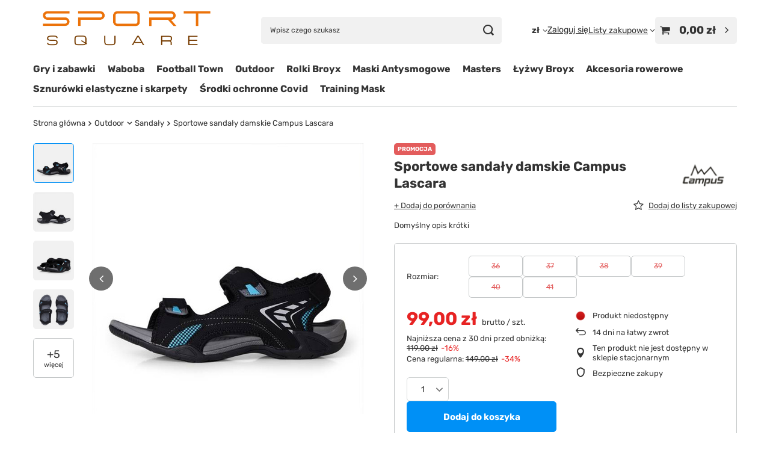

--- FILE ---
content_type: text/html; charset=utf-8
request_url: https://sportsquare.eu/product-pol-686-Sportowe-sandaly-damskie-Campus-Lascara.html
body_size: 24415
content:
<!DOCTYPE html>
<html lang="pl" class="--vat --gross " ><head><link rel="preload" as="image" fetchpriority="high" href="/hpeciai/3cd836338961a35460d0ef758a4db178/pol_pm_Sportowe-sandaly-damskie-Campus-Lascara-686_9.jpg"><meta name="viewport" content="initial-scale = 1.0, maximum-scale = 5.0, width=device-width, viewport-fit=cover"><meta http-equiv="Content-Type" content="text/html; charset=utf-8"><meta http-equiv="X-UA-Compatible" content="IE=edge"><title>Sportowe sandały damskie Campus Lascara  | Outdoor \ Sandały - sportsquare.eu</title><meta name="keywords" content="Sportowe sandały damskie Campus Lascara   Campus  Długość towaru w centymetrach 20 Wysokość towaru w centymetrach 15 Szerokość towaru w centymetrach 25 Waga gabarytowa w gramach 1250  LASCARA - CAMPUS LASCARA_36 LASCARA_37 LASCARA_38 LASCARA_39 LASCARA_40 LASCARA_41 5903089407416 5903089407423 5903089407430 5903089407447 5903089407454 5903089407461 | Outdoor \ Sandały sportsquare.eu"><meta name="description" content="Sportowe sandały damskie Campus Lascara  | Domyślny opis krótki | Outdoor \ Sandały - sportsquare.eu"><link rel="icon" href="/gfx/pol/favicon.ico"><meta name="theme-color" content="#0090f6"><meta name="msapplication-navbutton-color" content="#0090f6"><meta name="apple-mobile-web-app-status-bar-style" content="#0090f6"><link rel="stylesheet" type="text/css" href="/gfx/pol/projector_style.css.gzip?r=1760432640"><style>
							#photos_slider[data-skeleton] .photos__link:before {
								padding-top: calc(min((450/450 * 100%), 450px));
							}
							@media (min-width: 979px) {.photos__slider[data-skeleton] .photos__figure:not(.--nav):first-child .photos__link {
								max-height: 450px;
							}}
						</style><script>var app_shop={urls:{prefix:'data="/gfx/'.replace('data="', '')+'pol/',graphql:'/graphql/v1/'},vars:{meta:{viewportContent:'initial-scale = 1.0, maximum-scale = 5.0, width=device-width, viewport-fit=cover'},priceType:'gross',priceTypeVat:true,productDeliveryTimeAndAvailabilityWithBasket:false,geoipCountryCode:'US',fairShopLogo: { enabled: true, image: '/gfx/standards/superfair_light.svg'},currency:{id:'PLN',symbol:'zł',country:'pl',format:'###,##0.00',beforeValue:false,space:true,decimalSeparator:',',groupingSeparator:' '},language:{id:'pol',symbol:'pl',name:'Polski'},omnibus:{enabled:true,rebateCodeActivate:false,hidePercentageDiscounts:false,},},txt:{priceTypeText:' brutto',},fn:{},fnrun:{},files:[],graphql:{}};const getCookieByName=(name)=>{const value=`; ${document.cookie}`;const parts = value.split(`; ${name}=`);if(parts.length === 2) return parts.pop().split(';').shift();return false;};if(getCookieByName('freeeshipping_clicked')){document.documentElement.classList.remove('--freeShipping');}if(getCookieByName('rabateCode_clicked')){document.documentElement.classList.remove('--rabateCode');}function hideClosedBars(){const closedBarsArray=JSON.parse(localStorage.getItem('closedBars'))||[];if(closedBarsArray.length){const styleElement=document.createElement('style');styleElement.textContent=`${closedBarsArray.map((el)=>`#${el}`).join(',')}{display:none !important;}`;document.head.appendChild(styleElement);}}hideClosedBars();</script><meta name="robots" content="index,follow"><meta name="rating" content="general"><meta name="Author" content="Sport Square na bazie IdoSell (www.idosell.com/shop).">
<!-- Begin LoginOptions html -->

<style>
#client_new_social .service_item[data-name="service_Apple"]:before, 
#cookie_login_social_more .service_item[data-name="service_Apple"]:before,
.oscop_contact .oscop_login__service[data-service="Apple"]:before {
    display: block;
    height: 2.6rem;
    content: url('/gfx/standards/apple.svg?r=1743165583');
}
.oscop_contact .oscop_login__service[data-service="Apple"]:before {
    height: auto;
    transform: scale(0.8);
}
#client_new_social .service_item[data-name="service_Apple"]:has(img.service_icon):before,
#cookie_login_social_more .service_item[data-name="service_Apple"]:has(img.service_icon):before,
.oscop_contact .oscop_login__service[data-service="Apple"]:has(img.service_icon):before {
    display: none;
}
</style>

<!-- End LoginOptions html -->

<!-- Open Graph -->
<meta property="og:type" content="website"><meta property="og:url" content="https://sportsquare.eu/product-pol-686-Sportowe-sandaly-damskie-Campus-Lascara.html
"><meta property="og:title" content="Sportowe sandały damskie Campus Lascara"><meta property="og:description" content="Domyślny opis krótki"><meta property="og:site_name" content="Sport Square"><meta property="og:locale" content="pl_PL"><meta property="og:image" content="https://sportsquare.eu/hpeciai/b79ee9843d958369da3d21d5baae6f58/pol_pl_Sportowe-sandaly-damskie-Campus-Lascara-686_9.jpg"><meta property="og:image:width" content="450"><meta property="og:image:height" content="450"><link rel="manifest" href="https://sportsquare.eu/data/include/pwa/9/manifest.json?t=3"><meta name="apple-mobile-web-app-capable" content="yes"><meta name="apple-mobile-web-app-status-bar-style" content="black"><meta name="apple-mobile-web-app-title" content="sportsquare.eu"><link rel="apple-touch-icon" href="/data/include/pwa/9/icon-128.png"><link rel="apple-touch-startup-image" href="/data/include/pwa/9/logo-512.png" /><meta name="msapplication-TileImage" content="/data/include/pwa/9/icon-144.png"><meta name="msapplication-TileColor" content="#2F3BA2"><meta name="msapplication-starturl" content="/"><script type="application/javascript">var _adblock = true;</script><script async src="/data/include/advertising.js"></script><script type="application/javascript">var statusPWA = {
                online: {
                    txt: "Połączono z internetem",
                    bg: "#5fa341"
                },
                offline: {
                    txt: "Brak połączenia z internetem",
                    bg: "#eb5467"
                }
            }</script><script async type="application/javascript" src="/ajax/js/pwa_online_bar.js?v=1&r=6"></script><script >
window.dataLayer = window.dataLayer || [];
window.gtag = function gtag() {
dataLayer.push(arguments);
}
gtag('consent', 'default', {
'ad_storage': 'denied',
'analytics_storage': 'denied',
'ad_personalization': 'denied',
'ad_user_data': 'denied',
'wait_for_update': 500
});

gtag('set', 'ads_data_redaction', true);
</script><script id="iaiscript_1" data-requirements="W10=" data-ga4_sel="ga4script">
window.iaiscript_1 = `<${'script'}  class='google_consent_mode_update'>
gtag('consent', 'update', {
'ad_storage': 'denied',
'analytics_storage': 'denied',
'ad_personalization': 'denied',
'ad_user_data': 'denied'
});
</${'script'}>`;
</script>
<!-- End Open Graph -->

<link rel="canonical" href="https://sportsquare.eu/product-pol-686-Sportowe-sandaly-damskie-Campus-Lascara.html" />

                <!-- Global site tag (gtag.js) -->
                <script  async src="https://www.googletagmanager.com/gtag/js?id=AW-11304984541"></script>
                <script >
                    window.dataLayer = window.dataLayer || [];
                    window.gtag = function gtag(){dataLayer.push(arguments);}
                    gtag('js', new Date());
                    
                    gtag('config', 'AW-11304984541', {"allow_enhanced_conversions":true});
gtag('config', 'G-98R065R2M1');

                </script>
                
<!-- Begin additional html or js -->


<!--3|9|4| modified: 2022-09-14 13:35:34-->
<style type="text/css">
/*styles for graphic info (hed, subhed, source, credit)*/
.rg-container {
	font-family: Helvetica, Arial, sans-serif;
	font-size: 16px;
	line-height: 1;
	margin: 0;
	padding: 1em 0;
	color: #1a1a1a;
}
.rg-header {
	margin-bottom: 1em;
}
.rg-hed {
	font-family: "Benton Sans Bold", Helvetica, Arial, sans-serif;
	font-weight: bold;
	font-size: 1.35em;
	margin-bottom: 0.25em;
}
.rg-subhed {
	font-size: 1em;
	line-height: 1.4em;
}
.rg-source-and-credit {
	font-family: Georgia,"Times New Roman", Times,serif;
	width: 100%;
	overflow: hidden;
	margin-top: 1em;
}
.rg-source {
	margin: 0;
	float: left;
	font-weight: bold;
	font-size: 0.75em;
	line-height: 1.5em;
}
.rg-source .pre-colon {
	text-transform: uppercase;
}
/*styles for graphic*/
table.rg-table {
	margin: 0 0 1em 0;
	width: 100%;
	font-family: Helvetica, Arial, sans-serif;
	font-size: 1em;
	border-collapse: collapse;
	border-spacing: 0;
}
table.rg-table * {
	-moz-box-sizing: border-box;
	box-sizing: border-box;
	margin: 0;
	padding: 0;
	border: 0;
	font-size: 100%;
	font: inherit;
	vertical-align: baseline;
	text-align: left;
	color: #333;
}
table.rg-table thead {
	border-bottom: 1px solid rgba(195,195,197,.3);
}
table.rg-table th {
	font-weight: bold;
	padding: 0.5em;
	font-size: 0.85em;
	line-height: 1.4;
}
table.rg-table td {
	padding: 0.5em;
	font-size: 0.9em;
	line-height: 1.4;
	border-right: 1px solid #d8d8d8;
	width: 10%;
	text-align: center;
	vertical-align: middle;
}
table.rg-table .highlight td {
	font-weight: bold;
}
table.rg-table tr {
	border-bottom: 1px solid rgba(195,195,197,.3);
	color: #222;
}
table.rg-table .charakterystyka {
  width: 20%;
  border-top: 1px solid #d8d8d8;
  border-left: 1px solid #d8d8d8;
  border-right: 1px solid #d8d8d8;
  background: #f3f3f3;
  vertical-align: middle;
}
table.rg-table .maska {
  text-align: center;
  border-top: 1px solid #d8d8d8;
  border-right: 1px solid #d8d8d8;
  background: #f3f3f3;
  width: 10%;
  vertical-align: middle;
}
table.rg-table .number {
  text-align: right;
}
table.rg-table .opis {
  text-align: left;
  border-left: 1px solid #d8d8d8;
  vertical-align: middle;
}
table.rg-table.zebra tr:nth-child(even) {
	background: rgba(195, 195, 197, 0.1);
}
table.rg-table tr.highlight {
	background: #edece4;
}
table.rg-table .waga {
  text-align: center;
  border-left: none;
  font-weight: bold;
  border-top: 1px solid #d8d8d8;
  background: #f3f3f3;
}
table.rg-table .wzrost {
  text-align: center;
  border-left: 1px solid #d8d8d8;
  border-right: 1px solid #d8d8d8;
  border-top: 1px solid #d8d8d8;
  background: #f3f3f3;
}
table.rg-table .waga-kg {
  text-align: center;
  border-right: 1px solid #d8d8d8;
  background: #f3f3f3;
}
table.rg-table .wzrost-cm {
  text-align: center;
  border-left: 1px solid #d8d8d8;
  background: #f3f3f3;
  font-weight: bold;
}
@media screen and (max-width: 503px) {
.rg-container {
	max-width: 500px;
	margin: 0 auto;
}
table.rg-table {
	display: block;
	width: 100%;
}
table.rg-table tr.hide-mobile, table.rg-table th.hide-mobile, table.rg-table td.hide-mobile {
	display: none;
}
table.rg-table thead {
	display: none;
}
table.rg-table tbody {
	display: block;
	width: 100%;
}
table.rg-table td:last-child {
	padding-right: 0;
	border-bottom: 2px solid #ccc;
}
table.rg-table tr, table.rg-table th, table.rg-table td {
	display: block;
	padding: 0;
}
table.rg-table td[data-title]:before {
	content: attr(data-title);
	font-weight: bold;
	display: inline-block;
	content: attr(data-title);
	float: left;
	margin-right: 0.5em;
	font-size: 0.95em;
}
table.rg-table tr {
	border-bottom: none;
	margin: 0 0 1em 0;
	padding: 0.5em 0;
}
table.rg-table tr:nth-child(even) {
	background: none;
}
table.rg-table td {
	padding: 0.5em 0 0.25em 0;
	border-bottom: 1px dotted #ccc;
	text-align: right;
}
table.rg-table .charakterystyka {
  width: 100%;
  border-top: 1px solid #d8d8d8;
  border-left: 1px solid #d8d8d8;
  border-right: 1px solid #d8d8d8;
  background: #f3f3f3;
  vertical-align: middle;
}
table.rg-table td:empty {
	display: none;
}
table.rg-table .highlight td {
	background: none;
}
table.rg-table tr.highlight {
	background: none;
}
table.rg-table.zebra tr:nth-child(even) {
	background: none;
}
table.rg-table.zebra td:nth-child(even) {
	background: rgba(195, 195, 197, 0.1);
}
table.rg-table .wzrost-cm {
  border-left: none;
}
}

</style>
<!--6|9|7-->
<style type="text/css">

.faq ul { list-style-type: none !important; }

.faq li { list-style-type: none !important; padding: 20px; }

.faq li.q {
  background: none;
  font-weight: bold;
  border-bottom: 1px #ddd solid;
  cursor: pointer;
}

.faq li.a {
  background: #dfdfdf;
  display: none;
  color:#333;
}

.cm ul li, .cm ol li {
    list-style-type: inherit !important;
}

.faq ul li, .faq ol li {
    list-style-type: none !important;
}

.dacc ul li, .dacc ol li {
    list-style-type: disc !important;
line-height: 13px;
padding: 4px;
}

.rotate {
  -moz-transform: rotate(90deg);
  -webkit-transform: rotate(90deg);
  transform: rotate(90deg);
}
</style>
<!--38|9|25| modified: 2020-10-06 10:16:11-->
<style type="text/css">
.search_page #layout h1#search_label_h {
    padding: 0 15px 1rem;
    font-size: 2rem;
}
div.search_categoriesdescription_sub {
    width: 100%;
    padding: 0 15px;
    border-bottom: 1px solid #efefef;
    margin-bottom: 1rem;
}
div.search_categoriesdescription_sub table {
    width: 100%;
}
.search_categoriesdescription_sub p {
margin-top: 0 !important;
    font-size: 1.2rem !important;
    line-height: 1.4 !important;
    color: #333 !important;
}
.search_categoriesdescription_sub p span {
    font-size: 1.2rem !important;
}
.search_page #layout #paging_setting_top {display: none}
.search_page #layout #search .product_wrapper .product-name {
    display: block;
    font-size: 1.3rem;
    /* line-height: 1.3; */
    text-align: center;
    font-weight: 400;
}
#search .product_wrapper .product_prices .price {
    color: #000;
    font-size: 1.5rem;
}
#search .product_wrapper .product_prices .max-price {
    color: #999 !important;
    font-size: 1rem !important;
}
</style>
<!--63|9|38-->
<style>
#projector_amount.projector_status__info_amount {
display: none !important;
}
</style>

<!-- End additional html or js -->
                <script>
                if (window.ApplePaySession && window.ApplePaySession.canMakePayments()) {
                    var applePayAvailabilityExpires = new Date();
                    applePayAvailabilityExpires.setTime(applePayAvailabilityExpires.getTime() + 2592000000); //30 days
                    document.cookie = 'applePayAvailability=yes; expires=' + applePayAvailabilityExpires.toUTCString() + '; path=/;secure;'
                    var scriptAppleJs = document.createElement('script');
                    scriptAppleJs.src = "/ajax/js/apple.js?v=2";
                    if (document.readyState === "interactive" || document.readyState === "complete") {
                          document.body.append(scriptAppleJs);
                    } else {
                        document.addEventListener("DOMContentLoaded", () => {
                            document.body.append(scriptAppleJs);
                        });  
                    }
                } else {
                    document.cookie = 'applePayAvailability=no; path=/;secure;'
                }
                </script>
                <script>let paypalDate = new Date();
                    paypalDate.setTime(paypalDate.getTime() + 86400000);
                    document.cookie = 'payPalAvailability_PLN=-1; expires=' + paypalDate.getTime() + '; path=/; secure';
                </script></head><body><div id="container" class="projector_page container max-width-1200"><header class=" commercial_banner"><script class="ajaxLoad">app_shop.vars.vat_registered="true";app_shop.vars.currency_format="###,##0.00";app_shop.vars.currency_before_value=false;app_shop.vars.currency_space=true;app_shop.vars.symbol="zł";app_shop.vars.id="PLN";app_shop.vars.baseurl="http://sportsquare.eu/";app_shop.vars.sslurl="https://sportsquare.eu/";app_shop.vars.curr_url="%2Fproduct-pol-686-Sportowe-sandaly-damskie-Campus-Lascara.html";var currency_decimal_separator=',';var currency_grouping_separator=' ';app_shop.vars.blacklist_extension=["exe","com","swf","js","php"];app_shop.vars.blacklist_mime=["application/javascript","application/octet-stream","message/http","text/javascript","application/x-deb","application/x-javascript","application/x-shockwave-flash","application/x-msdownload"];app_shop.urls.contact="/contact-pol.html";</script><div id="viewType" style="display:none"></div><div id="menu_skip" class="menu_skip"><a href="#layout" class="btn --outline --medium menu_skip__link --layout">Przejdź do zawartości strony</a><a href="#menu_categories" class="btn --outline --medium menu_skip__link --menu">Przejdź do kategorii</a></div><div id="logo" class="d-flex align-items-center"><a href="https://sportsquare.eu" target="_self" aria-label="Logo sklepu"><img src="/data/gfx/mask/pol/logo_9_big.png" alt="Sport Square sklep sportowy " width="1200" height="366"></a></div><form action="https://sportsquare.eu/search.php" method="get" id="menu_search" class="menu_search"><a href="#showSearchForm" class="menu_search__mobile" aria-label="Szukaj"></a><div class="menu_search__block"><div class="menu_search__item --input"><input class="menu_search__input" type="text" name="text" autocomplete="off" placeholder="Wpisz czego szukasz" aria-label="Wpisz czego szukasz"><button class="menu_search__submit" type="submit" aria-label="Szukaj"></button></div><div class="menu_search__item --results search_result"></div></div></form><div id="menu_top" class="menu_top"><div id="menu_settings" class="align-items-center justify-content-center justify-content-lg-end"><div class="open_trigger" tabindex="0" aria-label="Kliknij, aby zmienić walutę, kraj dostawy"><span class="d-none d-md-inline-block flag_txt">zł</span><div class="menu_settings_wrapper d-md-none"><div class="menu_settings_inline"><div class="menu_settings_header">
									Język i waluta:
								</div><div class="menu_settings_content"><span class="menu_settings_flag flag flag_pol"></span><strong class="menu_settings_value"><span class="menu_settings_language">pl</span><span> | </span><span class="menu_settings_currency">zł</span></strong></div></div><div class="menu_settings_inline"><div class="menu_settings_header">
									Dostawa do:
								</div><div class="menu_settings_content"><strong class="menu_settings_value">Polska</strong></div></div></div><i class="icon-angle-down d-none d-md-inline-block"></i></div><form action="https://sportsquare.eu/settings.php" method="post"><ul><li><div class="form-group"><span for="menu_settings_curr">Waluta</span><div class="select-after"><select class="form-control" name="curr" id="menu_settings_curr" aria-label="Waluta"><option value="PLN" selected>zł</option><option value="EUR">€ (1 zł = 0.2326€)
																</option><option value="CZK">Kč (1 zł = 7.2727Kč)
																</option></select></div></div><div class="form-group"><span for="menu_settings_country">Dostawa do</span><div class="select-after"><select class="form-control" name="country" id="menu_settings_country" aria-label="Dostawa do"><option value="1143020116">Litwa</option><option value="1143020143">Niemcy</option><option selected value="1143020003">Polska</option></select></div></div></li><li class="buttons"><button class="btn --solid --large" type="submit">
									Zastosuj zmiany
								</button></li></ul></form></div><div class="account_links"><a class="account_links__item" href="https://sportsquare.eu/login.php"><span class="account_links__text --logged-out">Zaloguj się</span></a></div><div class="shopping_list_top" data-empty="true"><a href="https://sportsquare.eu/pl/shoppinglist/" class="wishlist_link slt_link --empty" aria-label="Listy zakupowe"><span class="slt_link__text">Listy zakupowe</span></a><div class="slt_lists"><ul class="slt_lists__nav"><li class="slt_lists__nav_item" data-list_skeleton="true" data-list_id="true" data-shared="true"><a href="#" class="slt_lists__nav_link" data-list_href="true"><span class="slt_lists__nav_name" data-list_name="true"></span><span class="slt_lists__count" data-list_count="true">0</span></a></li><li class="slt_lists__nav_item --empty"><a class="slt_lists__nav_link --empty" href="https://sportsquare.eu/pl/shoppinglist/"><span class="slt_lists__nav_name" data-list_name="true">Lista zakupowa</span><span class="slt_lists__count" data-list_count="true">0</span></a></li></ul></div></div><div id="menu_basket" class="topBasket"><a href="/basketedit.php" class="topBasket__sub" aria-label="Wartość koszyka: 0,00 zł"><span class="badge badge-info" aria-hidden="true"></span><strong class="topBasket__price">0,00 zł</strong></a><div class="topBasket__details --products" style="display: none;"><div class="topBasket__block --labels"><span class="topBasket__item --name">Produkt</span><span class="topBasket__item --sum">Ilość</span><span class="topBasket__item --prices">Cena</span></div><div class="topBasket__block --products"></div></div><div class="topBasket__details --shipping" style="display: none;"><span class="topBasket__name">Koszt dostawy od</span><span id="shipppingCost"></span></div></div></div><nav id="menu_categories" class="wide" aria-label="Kategorie główne"><button type="button" class="navbar-toggler" aria-label="Menu"><i class="icon-reorder"></i></button><div class="navbar-collapse" id="menu_navbar"><ul class="navbar-nav mx-md-n2"><li class="nav-item"><span class="nav-link-wrapper"><a  href="/pol_m_Gry-i-zabawki-675.html" target="_self" title="Gry i zabawki " class="nav-link --l1" >Gry i zabawki </a><button class="nav-link-expand" type="button" aria-label="Gry i zabawki , Menu"></button></span><ul class="navbar-subnav"><li class="nav-header"><a href="#backLink" class="nav-header__backLink" aria-label="Wróć"><i class="icon-angle-left"></i></a><a  href="/pol_m_Gry-i-zabawki-675.html" target="_self" title="Gry i zabawki " class="nav-link --l1" >Gry i zabawki </a></li><li class="nav-item empty"><a  href="https://sportsquare.eu/Interaktywna-Gra-Pilkarska-Football-Roundabout.html" target="_self" title="Football Roundabout" class="nav-link --l2" >Football Roundabout</a></li><li class="nav-item empty"><a  href="/pol_m_Gry-i-zabawki-_Teifoc-799.html" target="_self" title="Teifoc" class="nav-link --l2" >Teifoc</a></li><li class="nav-item empty"><a  href="/pol_m_Gry-i-zabawki-_Wise-Elk-767.html" target="_self" title="Wise Elk" class="nav-link --l2" >Wise Elk</a></li></ul></li><li class="nav-item"><span class="nav-link-wrapper"><a  href="/pol_m_Waboba-668.html" target="_self" title="Waboba" class="nav-link --l1" >Waboba</a></span></li><li class="nav-item"><span class="nav-link-wrapper"><a  href="/pol_m_Football-Town-768.html" target="_self" title="Football Town" class="nav-link --l1" >Football Town</a><button class="nav-link-expand" type="button" aria-label="Football Town, Menu"></button></span><ul class="navbar-subnav"><li class="nav-header"><a href="#backLink" class="nav-header__backLink" aria-label="Wróć"><i class="icon-angle-left"></i></a><a  href="/pol_m_Football-Town-768.html" target="_self" title="Football Town" class="nav-link --l1" >Football Town</a></li><li class="nav-item empty"><a  href="/pol_m_Football-Town_Retro-780.html" target="_self" title="Retro" class="nav-link --l2" >Retro</a></li><li class="nav-item empty"><a  href="/pol_m_Football-Town_Tribute-781.html" target="_self" title="Tribute" class="nav-link --l2" >Tribute</a></li><li class="nav-item empty"><a  href="/pol_m_Football-Town_Classic-782.html" target="_self" title="Classic" class="nav-link --l2" >Classic</a></li><li class="nav-item empty"><a  href="/pol_m_Football-Town_GOAT-783.html" target="_self" title="GOAT" class="nav-link --l2" >GOAT</a></li><li class="nav-item empty"><a  href="/pol_m_Football-Town_Iconic-Moments-784.html" target="_self" title="Iconic Moments" class="nav-link --l2" >Iconic Moments</a></li></ul></li><li class="nav-item"><span class="nav-link-wrapper"><a  href="/pol_m_Outdoor-599.html" target="_self" title="Outdoor" class="nav-link --l1" >Outdoor</a><button class="nav-link-expand" type="button" aria-label="Outdoor, Menu"></button></span><ul class="navbar-subnav"><li class="nav-header"><a href="#backLink" class="nav-header__backLink" aria-label="Wróć"><i class="icon-angle-left"></i></a><a  href="/pol_m_Outdoor-599.html" target="_self" title="Outdoor" class="nav-link --l1" >Outdoor</a></li><li class="nav-item"><a  href="/pol_m_Outdoor_Spodnie-dresowe-609.html" target="_self" title="Spodnie dresowe" class="nav-link --l2" >Spodnie dresowe</a><ul class="navbar-subsubnav"><li class="nav-header"><a href="#backLink" class="nav-header__backLink" aria-label="Wróć"><i class="icon-angle-left"></i></a><a  href="/pol_m_Outdoor_Spodnie-dresowe-609.html" target="_self" title="Spodnie dresowe" class="nav-link --l2" >Spodnie dresowe</a></li><li class="nav-item"><a  href="/pol_m_Outdoor_Spodnie-dresowe_Spodnie-dresowe-meskie-610.html" target="_self" title="Spodnie dresowe męskie" class="nav-link --l3" >Spodnie dresowe męskie</a></li><li class="nav-item"><a  href="/pol_m_Outdoor_Spodnie-dresowe_Spodnie-dresowe-damskie-611.html" target="_self" title="Spodnie dresowe damskie" class="nav-link --l3" >Spodnie dresowe damskie</a></li><li class="nav-item"><a  href="/pol_m_Outdoor_Spodnie-dresowe_Spodnie-dresowe-dzieciece-612.html" target="_self" title="Spodnie dresowe dziecięce " class="nav-link --l3" >Spodnie dresowe dziecięce </a></li></ul></li><li class="nav-item"><a  href="/pol_m_Outdoor_Buty-trekkingowe-613.html" target="_self" title="Buty trekkingowe" class="nav-link --l2" >Buty trekkingowe</a><ul class="navbar-subsubnav"><li class="nav-header"><a href="#backLink" class="nav-header__backLink" aria-label="Wróć"><i class="icon-angle-left"></i></a><a  href="/pol_m_Outdoor_Buty-trekkingowe-613.html" target="_self" title="Buty trekkingowe" class="nav-link --l2" >Buty trekkingowe</a></li><li class="nav-item"><a  href="/pol_m_Outdoor_Buty-trekkingowe_Buty-trekkingowe-meskie-614.html" target="_self" title="Buty trekkingowe męskie" class="nav-link --l3" >Buty trekkingowe męskie</a></li><li class="nav-item"><a  href="/pol_m_Outdoor_Buty-trekkingowe_Buty-trekkingowe-damskie-615.html" target="_self" title="Buty trekkingowe damskie" class="nav-link --l3" >Buty trekkingowe damskie</a></li></ul></li><li class="nav-item empty"><a  href="/pol_m_Outdoor_Kije-trekkingowe-667.html" target="_self" title="Kije trekkingowe " class="nav-link --l2" >Kije trekkingowe </a></li></ul></li><li class="nav-item"><span class="nav-link-wrapper"><a  href="/pol_m_Rolki-Broyx-669.html" target="_self" title="Rolki Broyx" class="nav-link --l1" >Rolki Broyx</a><button class="nav-link-expand" type="button" aria-label="Rolki Broyx, Menu"></button></span><ul class="navbar-subnav"><li class="nav-header"><a href="#backLink" class="nav-header__backLink" aria-label="Wróć"><i class="icon-angle-left"></i></a><a  href="/pol_m_Rolki-Broyx-669.html" target="_self" title="Rolki Broyx" class="nav-link --l1" >Rolki Broyx</a></li><li class="nav-item empty"><a  href="https://sportsquare.eu/product-pol-821-Rolki-z-regulacja-rozmiaru-Broyx-Coolmax-500-Purple.html" target="_self" title="Rolki" class="nav-link --l2" >Rolki</a></li><li class="nav-item empty"><a  href="https://sportsquare.eu/product-pol-822-Lyzwy-wymienne-do-rolek-Snowstar-500.html" target="_self" title="Łyżwy wymienne" class="nav-link --l2" >Łyżwy wymienne</a></li></ul></li><li class="nav-item"><span class="nav-link-wrapper"><a  href="/pol_m_Maski-Antysmogowe-578.html" target="_self" title="Maski Antysmogowe " class="nav-link --l1" >Maski Antysmogowe </a><button class="nav-link-expand" type="button" aria-label="Maski Antysmogowe , Menu"></button></span><ul class="navbar-subnav"><li class="nav-header"><a href="#backLink" class="nav-header__backLink" aria-label="Wróć"><i class="icon-angle-left"></i></a><a  href="/pol_m_Maski-Antysmogowe-578.html" target="_self" title="Maski Antysmogowe " class="nav-link --l1" >Maski Antysmogowe </a></li><li class="nav-item empty"><a  href="/pol_m_Maski-Antysmogowe-_Maski-antysmogowe-Broyx-579.html" target="_self" title="Maski antysmogowe Broyx" class="nav-link --l2" >Maski antysmogowe Broyx</a></li><li class="nav-item empty"><a  href="/pol_m_Maski-Antysmogowe-_Filtry-do-masek-Broyx-583.html" target="_self" title="Filtry do masek Broyx " class="nav-link --l2" >Filtry do masek Broyx </a></li><li class="nav-item empty"><a  href="/pol_m_Maski-Antysmogowe-_Maski-antysmogowe-Respro-674.html" target="_self" title="Maski antysmogowe Respro" class="nav-link --l2" >Maski antysmogowe Respro</a></li><li class="nav-item empty"><a  href="/pol_m_Maski-Antysmogowe-_Filtry-do-masek-Respro-673.html" target="_self" title="Filtry do masek Respro" class="nav-link --l2" >Filtry do masek Respro</a></li><li class="nav-item empty"><a  href="https://sportsquare.eu/Jak-dobrac-maske-antysmogowa-cinfo-pol-190.html" target="_self" title="Wybór maski Broyx" class="nav-link --l2" >Wybór maski Broyx</a></li><li class="nav-item empty"><a  href="https://sportsquare.eu/Technologie-cinfo-pol-192.html" target="_self" title="Technologie" class="nav-link --l2" >Technologie</a></li><li class="nav-item empty"><a  href="https://sportsquare.eu/Maski-BROYX-z-ATESTEM-COVID-cinfo-pol-191.html" target="_self" title="Atest COVID" class="nav-link --l2" >Atest COVID</a></li><li class="nav-item empty"><a  href="https://sportsquare.eu/Maski-antysmogowe-z-certyfikatem-cinfo-pol-189.html" target="_self" title="Certyfikacja CE" class="nav-link --l2" >Certyfikacja CE</a></li><li class="nav-item empty"><a  href="https://sportsquare.eu/FAQ-cinfo-pol-188.html" target="_self" title="FAQ" class="nav-link --l2" >FAQ</a></li></ul></li><li class="nav-item"><span class="nav-link-wrapper"><a  href="/pol_m_Masters-666.html" target="_self" title="Masters" class="nav-link --l1" >Masters</a></span></li><li class="nav-item"><span class="nav-link-wrapper"><a  href="/pol_m_Lyzwy-Broyx-566.html" target="_self" title="Łyżwy Broyx " class="nav-link --l1" >Łyżwy Broyx </a><button class="nav-link-expand" type="button" aria-label="Łyżwy Broyx , Menu"></button></span><ul class="navbar-subnav"><li class="nav-header"><a href="#backLink" class="nav-header__backLink" aria-label="Wróć"><i class="icon-angle-left"></i></a><a  href="/pol_m_Lyzwy-Broyx-566.html" target="_self" title="Łyżwy Broyx " class="nav-link --l1" >Łyżwy Broyx </a></li><li class="nav-item empty"><a  href="https://sportsquare.eu/product-pol-876-Lyzworolki-z-regulacja-rozmiaru-Broyx-Coolmax-500-Purple.html" target="_self" title="Łyżwy regulowane " class="nav-link --l2" >Łyżwy regulowane </a></li><li class="nav-item empty"><a  href="https://sportsquare.eu/product-pol-766-Lyzwy-Skorzane-Broyx-Prima-White.html" target="_self" title="Łyżwy figurowe " class="nav-link --l2" >Łyżwy figurowe </a></li><li class="nav-item empty"><a  href="https://sportsquare.eu/product-pol-747-Rolki-wymienne-do-lyzew-SNOWSTAR-500-BLACK.html" target="_self" title="Rolki wymienne" class="nav-link --l2" >Rolki wymienne</a></li><li class="nav-item empty"><a  href="https://sportsquare.eu/product-pol-822-Lyzwy-wymienne-do-rolek-Snowstar-500.html" target="_self" title="Łyżwy wymienne" class="nav-link --l2" >Łyżwy wymienne</a></li></ul></li><li class="nav-item"><span class="nav-link-wrapper"><a  href="/pol_m_Akcesoria-rowerowe-647.html" target="_self" title="Akcesoria rowerowe" class="nav-link --l1" >Akcesoria rowerowe</a></span></li><li class="nav-item"><span class="nav-link-wrapper"><a  href="/pol_m_Sznurowki-elastyczne-i-skarpety-587.html" target="_self" title="Sznurówki elastyczne i skarpety" class="nav-link --l1" >Sznurówki elastyczne i skarpety</a><button class="nav-link-expand" type="button" aria-label="Sznurówki elastyczne i skarpety, Menu"></button></span><ul class="navbar-subnav"><li class="nav-header"><a href="#backLink" class="nav-header__backLink" aria-label="Wróć"><i class="icon-angle-left"></i></a><a  href="/pol_m_Sznurowki-elastyczne-i-skarpety-587.html" target="_self" title="Sznurówki elastyczne i skarpety" class="nav-link --l1" >Sznurówki elastyczne i skarpety</a></li><li class="nav-item"><a  href="/pol_m_Sznurowki-elastyczne-i-skarpety_Sznurowki-dla-doroslych-588.html" target="_self" title="Sznurówki dla dorosłych" class="nav-link --l2" >Sznurówki dla dorosłych</a><ul class="navbar-subsubnav"><li class="nav-header"><a href="#backLink" class="nav-header__backLink" aria-label="Wróć"><i class="icon-angle-left"></i></a><a  href="/pol_m_Sznurowki-elastyczne-i-skarpety_Sznurowki-dla-doroslych-588.html" target="_self" title="Sznurówki dla dorosłych" class="nav-link --l2" >Sznurówki dla dorosłych</a></li><li class="nav-item"><a  href="https://sportsquare.eu/product-pol-1013-Elastyczne-sznurowki-Caterpy-Jaguar-Black.html" target="_self" title="Caterpy" class="nav-link --l3" >Caterpy</a></li><li class="nav-item"><a  href="https://sportsquare.eu/product-pol-463-Xpand-No-Tie-Black.html" target="_self" title="Sznurówki płaskie Xpand" class="nav-link --l3" >Sznurówki płaskie Xpand</a></li><li class="nav-item"><a  href="https://sportsquare.eu/product-pol-500-Xpand-Quick-Release-Black.html" target="_self" title="Sznurówki zaciskowe Xpand" class="nav-link --l3" >Sznurówki zaciskowe Xpand</a></li><li class="nav-item"><a  href="https://sportsquare.eu/product-pol-978-Plaskie-elastyczne-sznurowki-Leazy-Flat-White.html" target="_self" title="Sznurówki płaskie Leazy" class="nav-link --l3" >Sznurówki płaskie Leazy</a></li><li class="nav-item"><a  href="https://sportsquare.eu/product-pol-988-Okragle-elastyczne-sznurowki-Leazy-Round-Black.html" target="_self" title="Sznurówki okrągłe Leazy" class="nav-link --l3" >Sznurówki okrągłe Leazy</a></li></ul></li><li class="nav-item"><a  href="/pol_m_Sznurowki-elastyczne-i-skarpety_Sznurowki-dla-dzieci-589.html" target="_self" title="Sznurówki dla dzieci" class="nav-link --l2" >Sznurówki dla dzieci</a><ul class="navbar-subsubnav"><li class="nav-header"><a href="#backLink" class="nav-header__backLink" aria-label="Wróć"><i class="icon-angle-left"></i></a><a  href="/pol_m_Sznurowki-elastyczne-i-skarpety_Sznurowki-dla-dzieci-589.html" target="_self" title="Sznurówki dla dzieci" class="nav-link --l2" >Sznurówki dla dzieci</a></li><li class="nav-item"><a  href="https://sportsquare.eu/product-pol-1013-Elastyczne-sznurowki-Caterpy-Jaguar-Black.html" target="_self" title="Caterpy" class="nav-link --l3" >Caterpy</a></li><li class="nav-item"><a  href="https://sportsquare.eu/product-pol-463-Xpand-No-Tie-Black.html" target="_self" title="Sznurówki płaskie" class="nav-link --l3" >Sznurówki płaskie</a></li><li class="nav-item"><a  href="https://sportsquare.eu/product-pol-500-Xpand-Quick-Release-Black.html" target="_self" title="Sznurówki zaciskowe " class="nav-link --l3" >Sznurówki zaciskowe </a></li><li class="nav-item"><a  href="https://sportsquare.eu/product-pol-225-Hickies-Kids-Space-Grey.html" target="_self" title="Hickies kids silikonowe" class="nav-link --l3" >Hickies kids silikonowe</a></li></ul></li><li class="nav-item"><a  href="/pol_m_Sznurowki-elastyczne-i-skarpety_Skarpety-antyposlizgowe-590.html" target="_self" title="Skarpety antypoślizgowe " class="nav-link --l2" >Skarpety antypoślizgowe </a><ul class="navbar-subsubnav"><li class="nav-header"><a href="#backLink" class="nav-header__backLink" aria-label="Wróć"><i class="icon-angle-left"></i></a><a  href="/pol_m_Sznurowki-elastyczne-i-skarpety_Skarpety-antyposlizgowe-590.html" target="_self" title="Skarpety antypoślizgowe " class="nav-link --l2" >Skarpety antypoślizgowe </a></li><li class="nav-item"><a  href="https://sportsquare.eu/product-pol-546-.html" target="_self" title="CARROT BANANA PEACH" class="nav-link --l3" >CARROT BANANA PEACH</a></li></ul></li><li class="nav-item empty"><a  href="https://sportsquare.eu/-cinfo-pol-193.html" target="_self" title="Hickies - Jak to działa?" class="nav-link --l2" >Hickies - Jak to działa?</a></li><li class="nav-item empty"><a  href="https://sportsquare.eu/Xpand-Laces-Jak-to-dziala-cinfo-pol-194.html" target="_self" title="Xpand - Jak to działa?" class="nav-link --l2" >Xpand - Jak to działa?</a></li></ul></li><li class="nav-item"><span class="nav-link-wrapper"><a  href="/pol_m_Srodki-ochronne-Covid-624.html" target="_self" title="Środki ochronne Covid" class="nav-link --l1" >Środki ochronne Covid</a><button class="nav-link-expand" type="button" aria-label="Środki ochronne Covid, Menu"></button></span><ul class="navbar-subnav"><li class="nav-header"><a href="#backLink" class="nav-header__backLink" aria-label="Wróć"><i class="icon-angle-left"></i></a><a  href="/pol_m_Srodki-ochronne-Covid-624.html" target="_self" title="Środki ochronne Covid" class="nav-link --l1" >Środki ochronne Covid</a></li><li class="nav-item empty"><a  href="https://sportsquare.eu/product-pol-572-Maska-FFP2-NR-marki-ProMask-15-szt-Czarna.html" target="_self" title="maski FFP2" class="nav-link --l2" >maski FFP2</a></li></ul></li><li class="nav-item"><span class="nav-link-wrapper"><a  href="/pol_m_Training-Mask-663.html" target="_self" title="Training Mask" class="nav-link --l1" >Training Mask</a><button class="nav-link-expand" type="button" aria-label="Training Mask, Menu"></button></span><ul class="navbar-subnav"><li class="nav-header"><a href="#backLink" class="nav-header__backLink" aria-label="Wróć"><i class="icon-angle-left"></i></a><a  href="/pol_m_Training-Mask-663.html" target="_self" title="Training Mask" class="nav-link --l1" >Training Mask</a></li><li class="nav-item empty"><a  href="/pol_m_Training-Mask_Akcesoria-do-masek-treningowych-665.html" target="_self" title="Akcesoria do masek treningowych " class="nav-link --l2" >Akcesoria do masek treningowych </a></li></ul></li></ul></div></nav><div id="breadcrumbs" class="breadcrumbs"><div class="back_button"><button id="back_button"><i class="icon-angle-left"></i> Wstecz</button></div><nav class="list_wrapper" aria-label="Nawigacja okruszkowa"><ol><li class="bc-main"><span><a href="/">Strona główna</a></span></li><li class="category bc-item-1 --more"><a class="category" href="/pol_m_Outdoor-599.html">Outdoor</a><ul class="breadcrumbs__sub"><li class="breadcrumbs__item"><a class="breadcrumbs__link --link" href="/pol_m_Outdoor_Spodnie-dresowe-609.html">Spodnie dresowe</a></li><li class="breadcrumbs__item"><a class="breadcrumbs__link --link" href="/pol_m_Outdoor_Buty-trekkingowe-613.html">Buty trekkingowe</a></li><li class="breadcrumbs__item"><a class="breadcrumbs__link --link" href="/pol_m_Outdoor_Kije-trekkingowe-667.html">Kije trekkingowe </a></li></ul></li><li class="category bc-item-2 bc-active" aria-current="page"><span class="category">Sandały</span></li><li class="bc-active bc-product-name" aria-current="page"><span>Sportowe sandały damskie Campus Lascara</span></li></ol></nav></div></header><div id="layout" class="row clearfix"><aside class="col-3"><section class="shopping_list_menu"><div class="shopping_list_menu__block --lists slm_lists" data-empty="true"><a href="#showShoppingLists" class="slm_lists__label">Listy zakupowe</a><ul class="slm_lists__nav"><li class="slm_lists__nav_item" data-list_skeleton="true" data-list_id="true" data-shared="true"><a href="#" class="slm_lists__nav_link" data-list_href="true"><span class="slm_lists__nav_name" data-list_name="true"></span><span class="slm_lists__count" data-list_count="true">0</span></a></li><li class="slm_lists__nav_header"><a href="#hidehoppingLists" class="slm_lists__label"><span class="sr-only">Wróć</span>Listy zakupowe</a></li><li class="slm_lists__nav_item --empty"><a class="slm_lists__nav_link --empty" href="https://sportsquare.eu/pl/shoppinglist/"><span class="slm_lists__nav_name" data-list_name="true">Lista zakupowa</span><span class="sr-only">ilość produktów: </span><span class="slm_lists__count" data-list_count="true">0</span></a></li></ul><a href="#manage" class="slm_lists__manage d-none align-items-center d-md-flex">Zarządzaj listami</a></div><div class="shopping_list_menu__block --bought slm_bought"><a class="slm_bought__link d-flex" href="https://sportsquare.eu/products-bought.php">
				Lista dotychczas zamówionych produktów
			</a></div><div class="shopping_list_menu__block --info slm_info"><strong class="slm_info__label d-block mb-3">Jak działa lista zakupowa?</strong><ul class="slm_info__list"><li class="slm_info__list_item d-flex mb-3">
					Po zalogowaniu możesz umieścić i przechowywać na liście zakupowej dowolną liczbę produktów nieskończenie długo.
				</li><li class="slm_info__list_item d-flex mb-3">
					Dodanie produktu do listy zakupowej nie oznacza automatycznie jego rezerwacji.
				</li><li class="slm_info__list_item d-flex mb-3">
					Dla niezalogowanych klientów lista zakupowa przechowywana jest do momentu wygaśnięcia sesji (około 24h).
				</li></ul></div></section><div id="mobileCategories" class="mobileCategories"><div class="mobileCategories__item --menu"><button type="button" class="mobileCategories__link --active" data-ids="#menu_search,.shopping_list_menu,#menu_search,#menu_navbar,#menu_navbar3, #menu_blog">
                            Menu
                        </button></div><div class="mobileCategories__item --account"><button type="button" class="mobileCategories__link" data-ids="#menu_contact,#login_menu_block">
                            Konto
                        </button></div><div class="mobileCategories__item --settings"><button type="button" class="mobileCategories__link" data-ids="#menu_settings">
                                Ustawienia
                            </button></div></div><div class="setMobileGrid" data-item="#menu_navbar"></div><div class="setMobileGrid" data-item="#menu_navbar3" data-ismenu1="true"></div><div class="setMobileGrid" data-item="#menu_blog"></div><div class="login_menu_block d-lg-none" id="login_menu_block"><a class="sign_in_link" href="/login.php" title=""><i class="icon-user"></i><span>Zaloguj się</span></a><a class="registration_link" href="https://sportsquare.eu/client-new.php?register"><i class="icon-lock"></i><span>Zarejestruj się</span></a><a class="order_status_link" href="/order-open.php" title=""><i class="icon-globe"></i><span>Sprawdź status zamówienia</span></a></div><div class="setMobileGrid" data-item="#menu_contact"></div><div class="setMobileGrid" data-item="#menu_settings"></div><div class="setMobileGrid" data-item="#Filters"></div></aside><main id="content" class="col-12"><section id="projector_photos" class="photos" data-thumbnails="true" data-thumbnails-count="5" data-thumbnails-horizontal="false" data-thumbnails-arrows="false" data-thumbnails-slider="false" data-thumbnails-enable="true" data-slider-fade-effect="true" data-slider-enable="true" data-slider-freemode="false" data-slider-centered="false"><div id="photos_nav" class="photos__nav" style="--thumbnails-count: 5;" data-more-slides="5"><div class="swiper-button-prev"><i class="icon-angle-left"></i></div><div id="photos_nav_list" thumbsSlider="" class="photos__nav_wrapper swiper swiperThumbs"><div class="swiper-wrapper"><figure class="photos__figure --nav swiper-slide " data-slide-index="0"><img class="photos__photo --nav" width="100" height="100" src="/hpeciai/beb24633afef5fd933712c7bb9b31d4a/pol_ps_Sportowe-sandaly-damskie-Campus-Lascara-686_9.jpg" loading="lazy" alt="Sportowe sandały damskie Campus Lascara"></figure><figure class="photos__figure --nav swiper-slide " data-slide-index="1"><img class="photos__photo --nav" width="100" height="100" src="/hpeciai/27cfff8be2da9d46a570acc375c7da07/pol_ps_Sportowe-sandaly-damskie-Campus-Lascara-686_1.jpg" loading="lazy" alt="Sportowe sandały damskie Campus Lascara"></figure><figure class="photos__figure --nav swiper-slide " data-slide-index="2"><img class="photos__photo --nav" width="100" height="100" src="/hpeciai/83f59ac295dfc09dc079ac240f2f5b96/pol_ps_Sportowe-sandaly-damskie-Campus-Lascara-686_2.jpg" loading="lazy" alt="Sportowe sandały damskie Campus Lascara"></figure><figure class="photos__figure --nav swiper-slide " data-slide-index="3"><img class="photos__photo --nav" width="100" height="100" src="/hpeciai/87fe1d87e12f95130ba30a2501891e01/pol_ps_Sportowe-sandaly-damskie-Campus-Lascara-686_3.jpg" loading="lazy" alt="Sportowe sandały damskie Campus Lascara"></figure><figure class="photos__figure --nav swiper-slide --hidden-slide" data-slide-index="4"><img class="photos__photo --nav" width="100" height="100" src="/hpeciai/87d596357472a3a55634a47333b27906/pol_ps_Sportowe-sandaly-damskie-Campus-Lascara-686_4.jpg" loading="lazy" alt="Sportowe sandały damskie Campus Lascara"></figure><figure class="photos__figure --nav swiper-slide --hidden-slide" data-slide-index="5"><img class="photos__photo --nav" width="100" height="100" src="/hpeciai/477fc362397ceeecb887c7f7e49183cb/pol_ps_Sportowe-sandaly-damskie-Campus-Lascara-686_5.jpg" loading="lazy" alt="Sportowe sandały damskie Campus Lascara"></figure><figure class="photos__figure --nav swiper-slide --hidden-slide" data-slide-index="6"><img class="photos__photo --nav" width="100" height="100" src="/hpeciai/f8bdf5a05dcdb16d0ad8284d46812fa2/pol_ps_Sportowe-sandaly-damskie-Campus-Lascara-686_6.jpg" loading="lazy" alt="Sportowe sandały damskie Campus Lascara"></figure><figure class="photos__figure --nav swiper-slide --hidden-slide" data-slide-index="7"><img class="photos__photo --nav" width="100" height="100" src="/hpeciai/7f6969085eeeb6507a3cb0a9f8307335/pol_ps_Sportowe-sandaly-damskie-Campus-Lascara-686_7.jpg" loading="lazy" alt="Sportowe sandały damskie Campus Lascara"></figure><figure class="photos__figure --nav swiper-slide --hidden-slide" data-slide-index="8"><img class="photos__photo --nav" width="100" height="100" src="/hpeciai/41721e57e772294107fbc499dca83ec6/pol_ps_Sportowe-sandaly-damskie-Campus-Lascara-686_8.jpg" loading="lazy" alt="Sportowe sandały damskie Campus Lascara"></figure><figure class="photos__figure --nav --more swiper-slide swiper-no-swiping"><button class="photos__link" type="button"><span class="photos__more_top">+<span class="photos__more_count">5</span></span><span class="photos__more_bottom">więcej</span></button></figure></div></div><div class="swiper-button-next"><i class="icon-angle-right"></i></div></div><div id="photos_slider" class="photos__slider swiper" data-skeleton="true" data-photos-count="9"><div class="galleryNavigation --prev"><div class="swiper-button-prev --rounded"><i class="icon-angle-left"></i></div></div><div class="photos___slider_wrapper swiper-wrapper"><figure class="photos__figure swiper-slide " data-slide-index="0" tabindex="0"><img class="photos__photo" width="450" height="450" src="/hpeciai/3cd836338961a35460d0ef758a4db178/pol_pm_Sportowe-sandaly-damskie-Campus-Lascara-686_9.jpg" data-img_high_res="/hpeciai/b79ee9843d958369da3d21d5baae6f58/pol_pl_Sportowe-sandaly-damskie-Campus-Lascara-686_9.jpg" alt="Sportowe sandały damskie Campus Lascara"></figure><figure class="photos__figure swiper-slide slide-lazy" data-slide-index="1"><img class="photos__photo" width="450" height="450" src="/hpeciai/293e565afcabd9de01d4893d816b7803/pol_pm_Sportowe-sandaly-damskie-Campus-Lascara-686_1.jpg" data-img_high_res="/hpeciai/df1b4d372bc30f8b9733322b8f594d3d/pol_pl_Sportowe-sandaly-damskie-Campus-Lascara-686_1.jpg" alt="Sportowe sandały damskie Campus Lascara" loading="lazy"><div class="swiper-lazy-preloader"></div></figure><figure class="photos__figure swiper-slide slide-lazy" data-slide-index="2"><img class="photos__photo" width="450" height="450" src="/hpeciai/23ca802a54d53fb850c2f89bb3be884e/pol_pm_Sportowe-sandaly-damskie-Campus-Lascara-686_2.jpg" data-img_high_res="/hpeciai/89b0e05d771d0bd3b27f8be47adf2b97/pol_pl_Sportowe-sandaly-damskie-Campus-Lascara-686_2.jpg" alt="Sportowe sandały damskie Campus Lascara" loading="lazy"><div class="swiper-lazy-preloader"></div></figure><figure class="photos__figure swiper-slide slide-lazy" data-slide-index="3"><img class="photos__photo" width="450" height="450" src="/hpeciai/cd4162a379eee683e3e340bb4aac38e3/pol_pm_Sportowe-sandaly-damskie-Campus-Lascara-686_3.jpg" data-img_high_res="/hpeciai/cc411c85dcae21d11310c7a72605f545/pol_pl_Sportowe-sandaly-damskie-Campus-Lascara-686_3.jpg" alt="Sportowe sandały damskie Campus Lascara" loading="lazy"><div class="swiper-lazy-preloader"></div></figure><figure class="photos__figure swiper-slide slide-lazy" data-slide-index="4"><img class="photos__photo" width="450" height="450" src="/hpeciai/a2600b46255107b7cb46175177221bc8/pol_pm_Sportowe-sandaly-damskie-Campus-Lascara-686_4.jpg" data-img_high_res="/hpeciai/6a007c3870dcae5622ddafc2c577a86a/pol_pl_Sportowe-sandaly-damskie-Campus-Lascara-686_4.jpg" alt="Sportowe sandały damskie Campus Lascara" loading="lazy"><div class="swiper-lazy-preloader"></div></figure><figure class="photos__figure swiper-slide slide-lazy" data-slide-index="5"><img class="photos__photo" width="450" height="450" src="/hpeciai/96ac33a21a78a686e3e9eeda7e4f2967/pol_pm_Sportowe-sandaly-damskie-Campus-Lascara-686_5.jpg" data-img_high_res="/hpeciai/894b50574a534a420dad26e0ee41a123/pol_pl_Sportowe-sandaly-damskie-Campus-Lascara-686_5.jpg" alt="Sportowe sandały damskie Campus Lascara" loading="lazy"><div class="swiper-lazy-preloader"></div></figure><figure class="photos__figure swiper-slide slide-lazy" data-slide-index="6"><img class="photos__photo" width="450" height="450" src="/hpeciai/a0398a4e51d2cd84a5938dfad3cfdf90/pol_pm_Sportowe-sandaly-damskie-Campus-Lascara-686_6.jpg" data-img_high_res="/hpeciai/25f9ad20d33853e725a5897ad2327ba6/pol_pl_Sportowe-sandaly-damskie-Campus-Lascara-686_6.jpg" alt="Sportowe sandały damskie Campus Lascara" loading="lazy"><div class="swiper-lazy-preloader"></div></figure><figure class="photos__figure swiper-slide slide-lazy" data-slide-index="7"><img class="photos__photo" width="450" height="450" src="/hpeciai/12f4e9405af91790f73da47d00f17f84/pol_pm_Sportowe-sandaly-damskie-Campus-Lascara-686_7.jpg" data-img_high_res="/hpeciai/4098352027099b090061951fbc7deecd/pol_pl_Sportowe-sandaly-damskie-Campus-Lascara-686_7.jpg" alt="Sportowe sandały damskie Campus Lascara" loading="lazy"><div class="swiper-lazy-preloader"></div></figure><figure class="photos__figure swiper-slide slide-lazy" data-slide-index="8"><img class="photos__photo" width="450" height="450" src="/hpeciai/75d92b22bc8b0b06c2142295beb15b7d/pol_pm_Sportowe-sandaly-damskie-Campus-Lascara-686_8.jpg" data-img_high_res="/hpeciai/3e1559a1cf5ead294a5f131de2cf788d/pol_pl_Sportowe-sandaly-damskie-Campus-Lascara-686_8.jpg" alt="Sportowe sandały damskie Campus Lascara" loading="lazy"><div class="swiper-lazy-preloader"></div></figure></div><div class="galleryPagination"><div class="swiper-pagination"></div></div><div class="galleryNavigation"><div class="swiper-button-next --rounded"><i class="icon-angle-right"></i></div></div></div></section><template id="GalleryModalTemplate"><div class="gallery_modal__wrapper" id="galleryModal"><div class="gallery_modal__header"><div class="gallery_modal__counter"></div><div class="gallery_modal__name">Sportowe sandały damskie Campus Lascara</div></div><div class="gallery_modal__sliders photos --gallery-modal"></div><div class="galleryNavigation"><div class="swiper-button-prev --rounded"><i class="icon-angle-left"></i></div><div class="swiper-button-next --rounded"><i class="icon-angle-right"></i></div></div></div></template><section id="projector_productname" class="product_name mb-4 mb-lg-2"><div class="product_name__block --label mb-1 --omnibus --omnibus-higher"><strong class="label_icons"><span class="label --promo --omnibus">
							Promocja
						</span><span class="label --bargain --omnibus">
							Okazja
						</span></strong></div><div class="product_name__block --name mb-2 d-sm-flex justify-content-sm-between mb-sm-3"><h1 class="product_name__name m-0">Sportowe sandały damskie Campus Lascara</h1><div class="product_name__firm_logo d-none d-sm-flex justify-content-sm-end align-items-sm-center ml-sm-2"><a class="firm_logo" href="/firm-pol-1642325994-Campus.html"><img class="b-lazy" src="/gfx/standards/loader.gif?r=1760432266" data-src="/data/lang/pol/producers/gfx/projector/1642325994_1.png" title="Campus" alt="Campus"></a></div></div><div class="product_name__block --links d-lg-flex flex-lg-wrap justify-content-lg-end align-items-lg-center"><div class="product_name__actions d-flex justify-content-between align-items-center mx-n1 mb-lg-2 flex-lg-grow-1"><a class="product_name__action --compare --add px-1" href="https://sportsquare.eu/settings.php?comparers=add&amp;product=686" title="Kliknij, aby dodać produkt do porównania"><span>+ Dodaj do porównania</span></a><a class="product_name__action --shopping-list px-1 d-flex align-items-center" href="#addToShoppingList" title="Kliknij, aby dodać produkt do listy zakupowej"><span>Dodaj do listy zakupowej</span></a></div></div><div class="product_name__block --description mt-3 mt-lg-1 mb-lg-2"><ul><li>Domyślny opis krótki</li></ul></div></section><script class="ajaxLoad">
	cena_raty = 99.00;
	client_login = 'false';
	
	client_points = '';
	points_used = '';
	shop_currency = 'zł';
	trust_level = '1';

	window.product_config = {
		// Czy produkt jest kolekcją
		isCollection: false,
		isBundleOrConfigurator: false,
		// Czy produkt zawiera rabat ilościowy
		hasMultiPackRebate: false,
		// Flaga czy produkt ma ustawione ceny per rozmiar
		hasPricesPerSize: false,
		// Flaga czy włączone są subskrypcje
		hasSubscriptionsEnabled: false,
		// Typ subskrypcji
		subscriptionType: false,
	};

	window.product_data = [{
		// ID produktu
		id: 686,
		// Typ produktu
		type: "product_item",
		selected: true,
		// Wybrany rozmiar
		selected_size_list: [],
	
		// Punkty - produkt
		for_points: false,
	
		// Ilośc punktów
		points: false,
		// Ilość otrzymanych punktów za zakup
		pointsReceive: false,
		// Jednostki
		unit: {
			name: "szt.",
			plural: "szt.",
			singular: "szt.",
			precision: "0",
			sellBy: 1,
		},
		// Waluta
		currency: "zł",
		// Domyślne ceny produktu
		base_price: {
			maxprice: "99.00",
			maxprice_formatted: "99,00 zł",
			maxprice_net: "80.49",
			maxprice_net_formatted: "80,49 zł",
			minprice: "99.00",
			minprice_formatted: "99,00 zł",
			minprice_net: "80.49",
			minprice_net_formatted: "80,49 zł",
			size_max_maxprice_net: "121.14",
			size_min_maxprice_net: "121.14",
			size_max_maxprice_net_formatted: "121,14 zł",
			size_min_maxprice_net_formatted: "121,14 zł",
			size_max_maxprice: "149.00",
			size_min_maxprice: "149.00",
			size_max_maxprice_formatted: "149,00 zł",
			size_min_maxprice_formatted: "149,00 zł",
			price_unit_sellby: "99.00",
			value: "99.00",
			price_formatted: "99,00 zł",
			price_net: "80.49",
			price_net_formatted: "80,49 zł",
			yousave_percent: "34",
			omnibus_price: "119.00",
			omnibus_price_formatted: "119,00 zł",
			omnibus_yousave: "20",
			omnibus_yousave_formatted: "20,00 zł",
			omnibus_price_net: "96.75",
			omnibus_price_net_formatted: "96,75 zł",
			omnibus_yousave_net: "16.26",
			omnibus_yousave_net_formatted: "16,26 zł",
			omnibus_yousave_percent: "16",
			omnibus_price_is_higher_than_selling_price: "true",
			vat: "23",
			yousave: "50.00",
			maxprice: "149.00",
			yousave_formatted: "50,00 zł",
			maxprice_formatted: "149,00 zł",
			yousave_net: "40.65",
			maxprice_net: "121.14",
			yousave_net_formatted: "40,65 zł",
			maxprice_net_formatted: "121,14 zł",
			worth: "99.00",
			worth_net: "80.49",
			worth_formatted: "99,00 zł",
			worth_net_formatted: "80,49 zł",
			max_diff_gross: "50",
			max_diff_gross_formatted: "50,00 zł",
			max_diff_percent: "34",
			max_diff_net: "40.65",
			max_diff_net_formatted: "40,65 zł",
			basket_enable: "y",
			special_offer: "false",
			rebate_code_active: "n",
			priceformula_error: "false",
			
		},
		// Zakresy ilości produktu
		order_quantity_range: {
			subscription_min_quantity: false,
			
		},
		// Rozmiary
		sizes: [
			{
				name: "36",
				id: "19",
				product_id: 686,
				amount: 0,
				amount_mo: 0,
				amount_mw: 0,
				amount_mp: 0,
				selected: false,
				// Punkty - rozmiar
				for_points: false,
				phone_price: false,
				
				availability: {
					visible: true,
					description: "Produkt niedostępny",
					description_tel: "",
					status: "disable",
					icon: "/data/lang/pol/available_graph/graph_1_5.png",
					icon_tel: "",
					delivery_days_undefined: false,
				},
				
				price: {
					price: {
						gross: {
								value: 99.00,

								formatted: "99,00 zł"
							}
					},
					omnibusPrice: {
						gross: {
								value: 119.00,

								formatted: "119,00 zł"
							}
					},
					omnibusPriceDetails: {
						youSavePercent: 16,

						omnibusPriceIsHigherThanSellingPrice:true,

						newPriceEffectiveUntil: {
							formatted: ''
						},
					},
					min: {
						gross: false
					},
					max: {
						gross: {
								value: 149.00,

								formatted: "149,00 zł"
							}
					},
					youSavePercent: 34,
					beforeRebate: {
						gross: false
					},
					beforeRebateDetails: {
						youSavePercent: null
					},
					advancePrice: {
						gross: null
					},
					suggested: {
						gross: false
					},
					advance: {
						gross: false
					},
					depositPrice: {
						gross: false
					},
					totalDepositPrice: {
						gross: false
					},
					rebateNumber:false
				},
				shippingTime: {
					shippingTime: {
						time: {
							days: false,
							hours: false,
							minutes: false,
						},
						weekDay: false,
						weekAmount: false,
						today: false,
					},
					time: false,
					unknownTime: true,
					todayShipmentDeadline: false,
				}},
			{
				name: "37",
				id: "21",
				product_id: 686,
				amount: 0,
				amount_mo: 0,
				amount_mw: 0,
				amount_mp: 0,
				selected: false,
				// Punkty - rozmiar
				for_points: false,
				phone_price: false,
				
				availability: {
					visible: true,
					description: "Produkt niedostępny",
					description_tel: "",
					status: "disable",
					icon: "/data/lang/pol/available_graph/graph_1_5.png",
					icon_tel: "",
					delivery_days_undefined: false,
				},
				
				price: {
					price: {
						gross: {
								value: 99.00,

								formatted: "99,00 zł"
							}
					},
					omnibusPrice: {
						gross: {
								value: 119.00,

								formatted: "119,00 zł"
							}
					},
					omnibusPriceDetails: {
						youSavePercent: 16,

						omnibusPriceIsHigherThanSellingPrice:true,

						newPriceEffectiveUntil: {
							formatted: ''
						},
					},
					min: {
						gross: false
					},
					max: {
						gross: {
								value: 149.00,

								formatted: "149,00 zł"
							}
					},
					youSavePercent: 34,
					beforeRebate: {
						gross: false
					},
					beforeRebateDetails: {
						youSavePercent: null
					},
					advancePrice: {
						gross: null
					},
					suggested: {
						gross: false
					},
					advance: {
						gross: false
					},
					depositPrice: {
						gross: false
					},
					totalDepositPrice: {
						gross: false
					},
					rebateNumber:false
				},
				shippingTime: {
					shippingTime: {
						time: {
							days: false,
							hours: false,
							minutes: false,
						},
						weekDay: false,
						weekAmount: false,
						today: false,
					},
					time: false,
					unknownTime: true,
					todayShipmentDeadline: false,
				}},
			{
				name: "38",
				id: "B",
				product_id: 686,
				amount: 0,
				amount_mo: 0,
				amount_mw: 0,
				amount_mp: 0,
				selected: false,
				// Punkty - rozmiar
				for_points: false,
				phone_price: false,
				
				availability: {
					visible: true,
					description: "Produkt niedostępny",
					description_tel: "",
					status: "disable",
					icon: "/data/lang/pol/available_graph/graph_1_5.png",
					icon_tel: "",
					delivery_days_undefined: false,
				},
				
				price: {
					price: {
						gross: {
								value: 99.00,

								formatted: "99,00 zł"
							}
					},
					omnibusPrice: {
						gross: {
								value: 119.00,

								formatted: "119,00 zł"
							}
					},
					omnibusPriceDetails: {
						youSavePercent: 16,

						omnibusPriceIsHigherThanSellingPrice:true,

						newPriceEffectiveUntil: {
							formatted: ''
						},
					},
					min: {
						gross: false
					},
					max: {
						gross: {
								value: 149.00,

								formatted: "149,00 zł"
							}
					},
					youSavePercent: 34,
					beforeRebate: {
						gross: false
					},
					beforeRebateDetails: {
						youSavePercent: null
					},
					advancePrice: {
						gross: null
					},
					suggested: {
						gross: false
					},
					advance: {
						gross: false
					},
					depositPrice: {
						gross: false
					},
					totalDepositPrice: {
						gross: false
					},
					rebateNumber:false
				},
				shippingTime: {
					shippingTime: {
						time: {
							days: false,
							hours: false,
							minutes: false,
						},
						weekDay: false,
						weekAmount: false,
						today: false,
					},
					time: false,
					unknownTime: true,
					todayShipmentDeadline: false,
				}},
			{
				name: "39",
				id: "D",
				product_id: 686,
				amount: 0,
				amount_mo: 0,
				amount_mw: 0,
				amount_mp: 0,
				selected: false,
				// Punkty - rozmiar
				for_points: false,
				phone_price: false,
				
				availability: {
					visible: true,
					description: "Produkt niedostępny",
					description_tel: "",
					status: "disable",
					icon: "/data/lang/pol/available_graph/graph_1_5.png",
					icon_tel: "",
					delivery_days_undefined: false,
				},
				
				price: {
					price: {
						gross: {
								value: 99.00,

								formatted: "99,00 zł"
							}
					},
					omnibusPrice: {
						gross: {
								value: 119.00,

								formatted: "119,00 zł"
							}
					},
					omnibusPriceDetails: {
						youSavePercent: 16,

						omnibusPriceIsHigherThanSellingPrice:true,

						newPriceEffectiveUntil: {
							formatted: ''
						},
					},
					min: {
						gross: false
					},
					max: {
						gross: {
								value: 149.00,

								formatted: "149,00 zł"
							}
					},
					youSavePercent: 34,
					beforeRebate: {
						gross: false
					},
					beforeRebateDetails: {
						youSavePercent: null
					},
					advancePrice: {
						gross: null
					},
					suggested: {
						gross: false
					},
					advance: {
						gross: false
					},
					depositPrice: {
						gross: false
					},
					totalDepositPrice: {
						gross: false
					},
					rebateNumber:false
				},
				shippingTime: {
					shippingTime: {
						time: {
							days: false,
							hours: false,
							minutes: false,
						},
						weekDay: false,
						weekAmount: false,
						today: false,
					},
					time: false,
					unknownTime: true,
					todayShipmentDeadline: false,
				}},
			{
				name: "40",
				id: "F",
				product_id: 686,
				amount: 0,
				amount_mo: 0,
				amount_mw: 0,
				amount_mp: 0,
				selected: false,
				// Punkty - rozmiar
				for_points: false,
				phone_price: false,
				
				availability: {
					visible: true,
					description: "Produkt niedostępny",
					description_tel: "",
					status: "disable",
					icon: "/data/lang/pol/available_graph/graph_1_5.png",
					icon_tel: "",
					delivery_days_undefined: false,
				},
				
				price: {
					price: {
						gross: {
								value: 99.00,

								formatted: "99,00 zł"
							}
					},
					omnibusPrice: {
						gross: {
								value: 119.00,

								formatted: "119,00 zł"
							}
					},
					omnibusPriceDetails: {
						youSavePercent: 16,

						omnibusPriceIsHigherThanSellingPrice:true,

						newPriceEffectiveUntil: {
							formatted: ''
						},
					},
					min: {
						gross: false
					},
					max: {
						gross: {
								value: 149.00,

								formatted: "149,00 zł"
							}
					},
					youSavePercent: 34,
					beforeRebate: {
						gross: false
					},
					beforeRebateDetails: {
						youSavePercent: null
					},
					advancePrice: {
						gross: null
					},
					suggested: {
						gross: false
					},
					advance: {
						gross: false
					},
					depositPrice: {
						gross: false
					},
					totalDepositPrice: {
						gross: false
					},
					rebateNumber:false
				},
				shippingTime: {
					shippingTime: {
						time: {
							days: false,
							hours: false,
							minutes: false,
						},
						weekDay: false,
						weekAmount: false,
						today: false,
					},
					time: false,
					unknownTime: true,
					todayShipmentDeadline: false,
				}},
			{
				name: "41",
				id: "H",
				product_id: 686,
				amount: 0,
				amount_mo: 0,
				amount_mw: 0,
				amount_mp: 0,
				selected: false,
				// Punkty - rozmiar
				for_points: false,
				phone_price: false,
				
				availability: {
					visible: true,
					description: "Produkt niedostępny",
					description_tel: "",
					status: "disable",
					icon: "/data/lang/pol/available_graph/graph_1_5.png",
					icon_tel: "",
					delivery_days_undefined: false,
				},
				
				price: {
					price: {
						gross: {
								value: 99.00,

								formatted: "99,00 zł"
							}
					},
					omnibusPrice: {
						gross: {
								value: 119.00,

								formatted: "119,00 zł"
							}
					},
					omnibusPriceDetails: {
						youSavePercent: 16,

						omnibusPriceIsHigherThanSellingPrice:true,

						newPriceEffectiveUntil: {
							formatted: ''
						},
					},
					min: {
						gross: false
					},
					max: {
						gross: {
								value: 149.00,

								formatted: "149,00 zł"
							}
					},
					youSavePercent: 34,
					beforeRebate: {
						gross: false
					},
					beforeRebateDetails: {
						youSavePercent: null
					},
					advancePrice: {
						gross: null
					},
					suggested: {
						gross: false
					},
					advance: {
						gross: false
					},
					depositPrice: {
						gross: false
					},
					totalDepositPrice: {
						gross: false
					},
					rebateNumber:false
				},
				shippingTime: {
					shippingTime: {
						time: {
							days: false,
							hours: false,
							minutes: false,
						},
						weekDay: false,
						weekAmount: false,
						today: false,
					},
					time: false,
					unknownTime: true,
					todayShipmentDeadline: false,
				}},
			
		],
		
		subscription: {
			rangeEnabled: false,
			min: {
				price: {
					gross: {
						value: "149.00",
					},
					net: {
						value: ""
					},
				},
				save: "50.00",
				before: "99.00"
			},
			max: false,
		},
	}];
</script><form id="projector_form" class="projector_details is-validated " action="https://sportsquare.eu/basketchange.php" method="post" data-product_id="686" data-type="product_item" data-bundle_configurator="false" data-price-type="gross" data-product-display-type="single-with-variants" data-sizes_disable="true"><button form="projector_form" style="display:none;" type="submit"></button><input form="projector_form" id="projector_product_hidden" type="hidden" name="product" value="686"><input form="projector_form" id="projector_size_hidden" type="hidden" name="size" autocomplete="off"><input form="projector_form" id="projector_mode_hidden" type="hidden" name="mode" value="1"><div class="projector_details__wrapper"><div id="projector_sizes_section" class="projector_sizes"><span class="projector_sizes__label">Rozmiar</span><div class="projector_sizes__sub"><a class="projector_sizes__item --disabled" data-product-id="686" data-size-type="19" href="/product-pol-686-Sportowe-sandaly-damskie-Campus-Lascara.html?selected_size=19"><span class="projector_sizes__name" aria-label="Rozmiar produktu: 36">36</span></a><a class="projector_sizes__item --disabled" data-product-id="686" data-size-type="21" href="/product-pol-686-Sportowe-sandaly-damskie-Campus-Lascara.html?selected_size=21"><span class="projector_sizes__name" aria-label="Rozmiar produktu: 37">37</span></a><a class="projector_sizes__item --disabled" data-product-id="686" data-size-type="B" href="/product-pol-686-Sportowe-sandaly-damskie-Campus-Lascara.html?selected_size=B"><span class="projector_sizes__name" aria-label="Rozmiar produktu: 38">38</span></a><a class="projector_sizes__item --disabled" data-product-id="686" data-size-type="D" href="/product-pol-686-Sportowe-sandaly-damskie-Campus-Lascara.html?selected_size=D"><span class="projector_sizes__name" aria-label="Rozmiar produktu: 39">39</span></a><a class="projector_sizes__item --disabled" data-product-id="686" data-size-type="F" href="/product-pol-686-Sportowe-sandaly-damskie-Campus-Lascara.html?selected_size=F"><span class="projector_sizes__name" aria-label="Rozmiar produktu: 40">40</span></a><a class="projector_sizes__item --disabled" data-product-id="686" data-size-type="H" href="/product-pol-686-Sportowe-sandaly-damskie-Campus-Lascara.html?selected_size=H"><span class="projector_sizes__name" aria-label="Rozmiar produktu: 41">41</span></a></div></div><div id="projector_prices_section" class="projector_prices  --omnibus --omnibus-higher"><div class="projector_prices__price_wrapper"><h2 class="projector_prices__price" id="projector_price_value" data-price="99.00"><span>99,00 zł</span></h2><div class="projector_prices__info"><span class="projector_prices__vat"><span class="price_vat"> brutto</span></span><span class="projector_prices__unit_sep">
							/
					</span><span class="projector_prices__unit_sellby" id="projector_price_unit_sellby">1</span><span class="projector_prices__unit" id="projector_price_unit">szt.</span></div></div><div class="projector_prices__lowest_price omnibus_price"><span class="omnibus_price__text">Najniższa cena z 30 dni przed obniżką: </span><del id="projector_omnibus_price_value" class="omnibus_price__value" data-price="119.00">119,00 zł</del><span class="projector_prices__unit_sep">
				/
		</span><span class="projector_prices__unit_sellby" style="display:none">1</span><span class="projector_prices__unit">szt.</span><span class="projector_prices__percent" id="projector_omnibus_percent">-16%</span></div><div class="projector_prices__maxprice_wrapper --active" id="projector_price_maxprice_wrapper"><span class="projector_prices__maxprice_label">Cena regularna: </span><del id="projector_price_maxprice" class="projector_prices__maxprice" data-price="149.00">149,00 zł</del><span class="projector_prices__unit_sep">
				/
		</span><span class="projector_prices__unit_sellby" style="display:none">1</span><span class="projector_prices__unit">szt.</span><span class="projector_prices__percent" id="projector_maxprice_percent">-34%</span></div><div class="projector_prices__srp_wrapper" id="projector_price_srp_wrapper"><span class="projector_prices__srp_label">Cena katalogowa:</span><span class="projector_prices__srp" id="projector_price_srp" data-price=""></span></div><div class="projector_prices__points" id="projector_points_wrapper"><div class="projector_prices__points_wrapper" id="projector_price_points_wrapper"><span id="projector_button_points_basket" class="projector_prices__points_buy" title="Zaloguj się, aby kupić ten produkt za punkty"><span class="projector_prices__points_price_text">Możesz kupić za </span><span class="projector_prices__points_price" id="projector_price_points" data-price=""><span class="projector_currency"> pkt.</span></span></span></div></div></div><div id="projector_buttons_section" class="projector_buy" data-buttons-variant="dropdown"><div class="projector_buy__number_wrapper"><div class="projector_buy__number_inputs"><select class="projector_buy__number f-select"><option value="1" selected>1</option><option value="2">2</option><option value="3">3</option><option value="4">4</option><option value="5">5</option><option data-more="true">
								więcej
							</option></select><div class="projector_buy__more"><input form="projector_form" class="projector_buy__more_input" type="number" name="number" id="projector_number" data-sellby="1" step="1" aria-label="Ilość produktów" data-prev="1" value="1"></div></div><div class="projector_buy__number_amounts d-none"><span class="number_description">z </span><span class="number_amount"></span><span class="number_unit"></span></div></div><button form="projector_form" class="projector_buy__button btn --solid --large" id="projector_button_basket" type="submit">
				Dodaj do koszyka
			</button><a class="projector_buy__shopping_list" href="#addToShoppingList" title="Kliknij, aby dodać produkt do listy zakupowej"></a></div><div id="projector_tell_availability_section" class="projector_tell_availability_section projector_tell_availability"><div class="projector_tell_availability__block --link"><a class="projector_tell_availability__link btn --solid --outline --solid --extrasmall tell_availability_link_handler" href="#tellAvailability">Powiadom mnie o dostępności produktu</a></div></div><script>
  app_shop.vars.privatePolicyUrl = "/pol-privacy-and-cookie-notice.html";
</script><div id="projector_additional_section" class="projector_info"><div class="projector_info__item --status projector_status" id="projector_status"><span id="projector_status_gfx_wrapper" class="projector_status__gfx_wrapper projector_info__icon"><img id="projector_status_gfx" class="projector_status__gfx" src="/data/lang/pol/available_graph/graph_1_5.png" alt="Produkt niedostępny"></span><div id="projector_shipping_unknown" class="projector_status__unknown --hide"><span class="projector_status__unknown_text"><a href="/contact-pol.html" target="_blank">Skontaktuj się z obsługą sklepu</a>, aby oszacować czas przygotowania tego produktu do wysyłki.
				</span></div><div id="projector_status_wrapper" class="projector_status__wrapper"><div class="projector_status__description" id="projector_status_description">Produkt niedostępny</div><div id="projector_shipping_info" class="projector_status__info --hide"><strong class="projector_status__info_label --hide" id="projector_delivery_label">Wysyłka </strong><strong class="projector_status__info_days --hide" id="projector_delivery_days"></strong><span class="projector_status__info_amount --hide" id="projector_amount" data-status-pattern=" (%d w magazynie)"></span></div></div></div><div class="projector_info__item --shipping projector_shipping --inactive" id="projector_shipping_dialog"><span class="projector_shipping__icon projector_info__icon"></span><a class="projector_shipping__info projector_info__link" href="#shipping_info"><span class="projector_shipping__text">Darmowa i szybka dostawa</span></a></div><div class="projector_info__item --returns projector_returns" id="projector_returns"><span class="projector_returns__icon projector_info__icon"></span><span class="projector_returns__info projector_info__link"><span class="projector_returns__days">14</span> dni na łatwy zwrot</span></div><div class="projector_info__item --stocks projector_stocks" id="projector_stocks"><span class="projector_stocks__icon projector_info__icon"></span><span class="projector_stocks__info projector_info__link">Ten produkt nie jest dostępny w sklepie stacjonarnym</span></div><div class="projector_info__item --safe projector_safe" id="projector_safe"><span class="projector_safe__icon projector_info__icon"></span><span class="projector_safe__info projector_info__link">Bezpieczne zakupy</span></div><div class="projector_info__item --points projector_points_recive --inactive" id="projector_points_recive"><span class="projector_points_recive__icon projector_info__icon"></span><span class="projector_points_recive__info projector_info__link"><span class="projector_points_recive__text">Po zakupie otrzymasz </span><span class="projector_points_recive__value" id="projector_points_recive_points"> pkt.</span></span></div></div></div><div class="banner_smile"><div class="banner_smile__block --main"><img class="banner_smile__logo" src="/gfx/standards/smile_logo.svg?r=1760432266" loading="lazy" width="72" height="17" alt="Kupujesz i dostawę masz gratis!"><div class="banner_smile__pickup" data-has-more-images="false"><span class="banner_smile__pickup_text">Darmowa dostawa do
							 paczkomatu</span><div class="banner_smile__pickup_list"><img class="banner_smile__pickup_logo" src="/panel/gfx/mainInPostLogo.svg" alt="Paczkomaty InPost Smile" loading="lazy" width="50" height="30"></div></div><a class="banner_smile__link" href="#more">Więcej informacji</a></div><div class="banner_smile__block --desc"><span class="banner_smile__desc_before">Smile - dostawy ze sklepów internetowych przy zamówieniu od </span><span class="banner_smile__price">50,00 zł</span><span class="banner_smile__desc_after"> są za darmo.</span></div></div></form><template id="set_subscription_period_in_basket_template"><div class="set_subscription_period"><h6>Produkty subskrypcyjne w twoim koszyku</h6><div class="set_subscription_period__message menu_messages_warning --small"><p>Wybierz jedną częstotliwość subskrypcji dla wszystkich produktów w koszyku lub złóż oddzielne zamówienia dla różnych okresów odnowienia.</p></div><div class="set_subscription_period__wrapper"><p class="set_subscription_period__info">Ustaw jedną częstotliwość dostaw dla wszystkich produktów subskrypcyjnych z twojego koszyka co:</p><div class="set_subscription_period__periods"></div></div><div class="set_subscription_period__buttons"><button class="set_subscription_period__button btn --outline --large --return">Anuluj</button><button class="set_subscription_period__button btn --solid --large --edit">Zmień</button></div></div></template><template id="set_subscription_period_in_basket_error_template"><div class="set_subscription_period --error"><h6>Produkty subskrypcyjne w twoim koszyku</h6><div class="set_subscription_period__message menu_messages_error --small"><p>W twoim koszyku znajdują się produkty z różnym okresem odnowienia zamówienia subskrypcyjnego. Jeśli chcesz zamówić produkty z różnym okresem subskrypcji złóż oddzielne zamówienie.</p></div><div class="set_subscription_period__buttons"><button class="set_subscription_period__button btn --outline --large --return">Kontynuuj zakupy</button><a class="set_subscription_period__button btn --solid --large --basket" href="/basketedit.php">
				Przejdź do koszyka
			</a></div></div></template><script class="ajaxLoad">
	app_shop.vars.contact_link = "/contact-pol.html";
</script><section id="projector_longdescription" class="section longdescription cm" data-dictionary="true"><p style="text-align: justify;"><span style="font-size: 12pt;">Sandały damskie o lekkiej konstrukcji. Oryginalna kobieca kolorystyka pasuje do każdej letniej stylizacji. Wygodna regulacja na trzy rzepy pozwala na idealne dopasowanie do stopy.</p>
<p style="text-align: justify;"><span style="font-size: 12pt;">Podeszwa skutecznie izoluje stopę od ziemi i zapobiega pochłanianiu ciepła z podłoża.</p>
<p style="text-align: justify;"><span style="font-size: 12pt;">Sandały wykonane są z syntetycznych materiałów, są zatem proste w utrzymaniu w czystości i mało podatne na odkształcenia.
Dzięki systematycznej pielęgnacji, można w łatwy sposób przez długi czas cieszyć się pierwotnym wyglądem obuwia.</p></section><section id="projector_dictionary" class="section dictionary"><div class="dictionary__group --first --no-group"><div class="dictionary__param row mb-3" data-producer="true"><div class="dictionary__name col-6 d-flex flex-column align-items-end"><span class="dictionary__name_txt">Marka</span></div><div class="dictionary__values col-6"><div class="dictionary__value"><a class="dictionary__value_txt" href="/firm-pol-1642325994-Campus.html" title="Kliknij, by zobaczyć wszystkie produkty tej marki">Campus</a></div></div></div><div class="dictionary__param row mb-3" data-code="true"><div class="dictionary__name col-6 d-flex flex-column align-items-end"><span class="dictionary__name_txt">Symbol</span></div><div class="dictionary__values col-6"><div class="dictionary__value"><span class="dictionary__value_txt">LASCARA - CAMPUS</span></div></div></div><div class="dictionary__param row mb-3" data-producer_code="true"><div class="dictionary__name col-6 d-flex flex-column align-items-end"><span class="dictionary__name_txt">Kod producenta</span></div><div class="dictionary__values col-6"><div class="dictionary__value"><span class="dictionary__value_txt"><span class="dictionary__producer_code --name">36</span><span class="dictionary__producer_code --value">5903089407416</span></span></div><div class="dictionary__value"><span class="dictionary__value_txt"><span class="dictionary__producer_code --name">37</span><span class="dictionary__producer_code --value">5903089407423</span></span></div><div class="dictionary__value"><span class="dictionary__value_txt"><span class="dictionary__producer_code --name">38</span><span class="dictionary__producer_code --value">5903089407430</span></span></div><div class="dictionary__value"><span class="dictionary__value_txt"><span class="dictionary__producer_code --name">39</span><span class="dictionary__producer_code --value">5903089407447</span></span></div><div class="dictionary__value"><span class="dictionary__value_txt"><span class="dictionary__producer_code --name">40</span><span class="dictionary__producer_code --value">5903089407454</span></span></div><div class="dictionary__value"><span class="dictionary__value_txt"><span class="dictionary__producer_code --name">41</span><span class="dictionary__producer_code --value">5903089407461</span></span></div></div></div></div></section><section id="products_associated_zone1" class="hotspot__wrapper" data-pageType="projector" data-zone="1" data-products="686"><div class="hotspot --list skeleton"><span class="headline"></span><div class="products d-flex flex-wrap"><div class="product col-12 px-0 py-3 d-sm-flex align-items-sm-center py-sm-1"><span class="product__icon d-flex justify-content-center align-items-center p-1 m-0"></span><span class="product__name mb-1 mb-md-0"></span><div class="product__prices"></div></div><div class="product col-12 px-0 py-3 d-sm-flex align-items-sm-center py-sm-1"><span class="product__icon d-flex justify-content-center align-items-center p-1 m-0"></span><span class="product__name mb-1 mb-md-0"></span><div class="product__prices"></div></div><div class="product col-12 px-0 py-3 d-sm-flex align-items-sm-center py-sm-1"><span class="product__icon d-flex justify-content-center align-items-center p-1 m-0"></span><span class="product__name mb-1 mb-md-0"></span><div class="product__prices"></div></div><div class="product col-12 px-0 py-3 d-sm-flex align-items-sm-center py-sm-1"><span class="product__icon d-flex justify-content-center align-items-center p-1 m-0"></span><span class="product__name mb-1 mb-md-0"></span><div class="product__prices"></div></div></div></div><template class="hotspot_wrapper"><div class="hotspot --list"><h3 class="hotspot__name headline__wrapper"></h3><div class="products hotspot__products d-flex flex-wrap"></div></div></template><template class="hotspot_headline"><span class="headline"><span class="headline__name"></span></span></template><template class="hotspot_link_headline"><a class="headline" tabindex="0"><span class="headline__name"></span></a></template><template class="hotspot_product"><div class="product hotspot__product col-12 px-0 py-1 mb-1 mb-md-0 d-flex"><div class="product__yousave --hidden"><span class="product__yousave --label"></span><span class="product__yousave --value"></span></div><a class="product__icon d-flex justify-content-center align-items-center p-1 m-0" tabindex="-1"></a><div class="product__wrapper pl-2 d-flex flex-column flex-md-row align-items-md-center"><span class="product__name_wrapper"><strong class="label_icons --hidden"></strong><a class="product__name mb-1 mb-md-0" tabindex="0"></a></span><div class="product__prices d-md-flex flex-md-column align-items-md-end ml-md-auto"><div class="product__prices_sub flex-md-row align-items-md-center"><div class="product__price_wrapper"><strong class="price --normal --main"><span class="price__sub --hidden"></span><span class="price__range --min --hidden"></span><span class="price__sep --hidden"></span><span class="price__range --max --hidden"></span><span class="price_vat"></span><span class="price_sellby"><span class="price_sellby__sep --hidden"></span><span class="price_sellby__sellby --hidden"></span><span class="price_sellby__unit --hidden"></span></span><span class="price --convert --hidden"></span></strong><span class="price --points --hidden"></span><a class="price --phone --hidden" href="/contact.php" tabindex="-1" title="Kliknij, by przejść do formularza kontaktu">
          				Cena na telefon
          			</a></div></div><span class="price --before-rebate --hidden"></span><span class="price --new-price new_price --hidden"></span><span class="price --omnibus omnibus_price --hidden"></span><span class="price --max --hidden"></span><span class="price --deposit deposit_price --hidden"><span class="deposit_price__label">+ kaucja</span><strong class="deposit_price__value"></strong></span></div><a class="product__see d-none d-md-block" tabindex="-1">Zobacz</a></div></div></template></section><section id="products_associated_zone2" class="hotspot__wrapper" data-pageType="projector" data-zone="2" data-products="686"><div class="hotspot skeleton --slider_gallery"><span class="headline"></span><div class="products__wrapper"><div class="products"><div class="product"><span class="product__icon d-flex justify-content-center align-items-center"></span><span class="product__name"></span><div class="product__prices"></div></div><div class="product"><span class="product__icon d-flex justify-content-center align-items-center"></span><span class="product__name"></span><div class="product__prices"></div></div><div class="product"><span class="product__icon d-flex justify-content-center align-items-center"></span><span class="product__name"></span><div class="product__prices"></div></div><div class="product"><span class="product__icon d-flex justify-content-center align-items-center"></span><span class="product__name"></span><div class="product__prices"></div></div><div class="product"><span class="product__icon d-flex justify-content-center align-items-center"></span><span class="product__name"></span><div class="product__prices"></div></div><div class="product"><span class="product__icon d-flex justify-content-center align-items-center"></span><span class="product__name"></span><div class="product__prices"></div></div></div></div></div><template class="hotspot_wrapper"><div class="hotspot --slider_gallery"><h3 class="hotspot__name headline__wrapper"></h3><div class="swiper-navigation"><a href="" class="hotspot__arrow --prev"><span>Poprzedni z tej kategorii</span></a><a href="" class="hotspot__arrow --next"><span>Następny z tej kategorii</span></a></div><div class="products__wrapper swiper"><div class="products hotspot__products swiper-wrapper"></div></div><div class="swiper-pagination"></div></div></template><template class="hotspot_headline"><span class="headline"><span class="headline__name"></span></span></template><template class="hotspot_link_headline"><a class="headline" tabindex="0"><span class="headline__name"></span></a></template><template class="hotspot_product"><div class="product hotspot__product swiper-slide d-flex flex-column"><div class="product__yousave --hidden"><span class="product__yousave --label"></span><span class="product__yousave --value"></span></div><a class="product__icon d-flex justify-content-center align-items-center" tabindex="-1"><strong class="label_icons --hidden"></strong></a><div class="product__content_wrapper"><a class="product__name" tabindex="0"></a><div class="product__prices mb-auto"><strong class="price --normal --main"><span class="price__sub --hidden"></span><span class="price__range --min --hidden"></span><span class="price__sep --hidden"></span><span class="price__range --max --hidden"></span><span class="price_vat"></span><span class="price_sellby"><span class="price_sellby__sep --hidden"></span><span class="price_sellby__sellby --hidden"></span><span class="price_sellby__unit --hidden"></span></span><span class="price --convert --hidden"></span></strong><span class="price --points --hidden"></span><a class="price --phone --hidden" href="/contact.php" tabindex="-1" title="Kliknij, by przejść do formularza kontaktu">
            Cena na telefon
          </a><span class="price --before-rebate --hidden"></span><span class="price --new-price new_price --hidden"></span><span class="price --omnibus omnibus_price --hidden"></span><span class="price --max --hidden"></span><span class="price --deposit deposit_price --hidden"><span class="deposit_price__label">+ kaucja</span><strong class="deposit_price__value"></strong></span></div></div></div></template><div class="--slider"></div></section><section id="product_questions_list" class="section questions"><div class="questions__wrapper row align-items-start"><div class="questions__block --banner col-12 col-md-5 col-lg-4"><div class="questions__banner"><strong class="questions__banner_item --label">Potrzebujesz pomocy? Masz pytania?</strong><span class="questions__banner_item --text">Zadaj pytanie a my odpowiemy niezwłocznie, najciekawsze pytania i odpowiedzi publikując dla innych.</span><div class="questions__banner_item --button"><a href="#product_askforproduct" class="btn --solid --medium questions__button">Zadaj pytanie</a></div></div></div></div></section><section id="product_askforproduct" class="askforproduct mb-5 col-12"><div class="askforproduct__label headline"><span class="askforproduct__label_txt headline__name">Zapytaj o produkt</span></div><form action="/settings.php" class="askforproduct__form row flex-column align-items-center" method="post" novalidate="novalidate"><div class="askforproduct__description col-12 col-sm-7 mb-4"><span class="askforproduct__description_txt">Jeżeli powyższy opis jest dla Ciebie niewystarczający, prześlij nam swoje pytanie odnośnie tego produktu. Postaramy się odpowiedzieć tak szybko jak tylko będzie to możliwe.
				</span><span class="askforproduct__privacy">Dane są przetwarzane zgodnie z <a href="/pol-privacy-and-cookie-notice.html">polityką prywatności</a>. Przesyłając je, akceptujesz jej postanowienia. </span></div><input type="hidden" name="question_product_id" value="686"><input type="hidden" name="question_action" value="add"><div class="askforproduct__inputs col-12 col-sm-7"><div class="f-group askforproduct__email"><div class="f-feedback askforproduct__feedback --email"><input id="askforproduct__email_input" type="email" class="f-control --validate" name="question_email" required="required" data-graphql="email" data-region="1143020003"><label for="askforproduct__email_input" class="f-label">
							E-mail
						</label><span class="f-control-feedback"></span></div></div><div class="f-group askforproduct__question"><div class="f-feedback askforproduct__feedback --question"><textarea id="askforproduct__question_input" rows="6" cols="52" type="question" class="f-control --validate" name="product_question" minlength="3" required="required"></textarea><label for="askforproduct__question_input" class="f-label">
							Pytanie
						</label><span class="f-control-feedback"></span></div></div></div><div class="askforproduct__submit  col-12 col-sm-7"><button class="btn --solid --medium px-5 askforproduct__button">
					Wyślij
				</button></div></form></section><section id="opinions_section" class="section opinions"><div class="opinions-form"><div class="big_label">
							Napisz swoją opinię
						</div><form class="opinions-form__form" enctype="multipart/form-data" id="shop_opinion_form2" action="/settings.php" method="post"><input type="hidden" name="product" value="686"><div class="opinions-form__top"><div class="opinions-form__name">
							Twoja ocena:
						</div><div class="opinions-form__rating"><div class="opinions-form__notes"><a href="#" class="opinions__star --active" rel="1" title="1/5"><span><i class="icon-star"></i></span></a><a href="#" class="opinions__star --active" rel="2" title="2/5"><span><i class="icon-star"></i></span></a><a href="#" class="opinions__star --active" rel="3" title="3/5"><span><i class="icon-star"></i></span></a><a href="#" class="opinions__star --active" rel="4" title="4/5"><span><i class="icon-star"></i></span></a><a href="#" class="opinions__star --active" rel="5" title="5/5"><span><i class="icon-star"></i></span></a></div><strong class="opinions-form__rate">5/5</strong><input class="opinion_star_input" type="hidden" name="note" value="5"></div></div><div class="form-group"><div class="has-feedback"><textarea id="add_opinion_textarea" class="form-control" name="opinion" aria-label="Treść twojej opinii"></textarea><label for="add_opinion_textarea" class="control-label">
								Treść twojej opinii
							</label><span class="form-control-feedback"></span></div></div><div class="opinions-form__addphoto"><div class="opinions-form__addphoto_wrapper"><span class="opinions-form__addphoto_wrapper_text"><i class="icon-file-image"></i>  Dodaj własne zdjęcie produktu:
								</span><input class="opinions-form__addphoto_input" type="file" name="opinion_photo" aria-label="Dodaj własne zdjęcie produktu" data-max_filesize="10485760"></div></div><div class="form-group"><div class="has-feedback has-required"><input id="addopinion_name" class="form-control" type="text" name="addopinion_name" value="" required="required"><label for="addopinion_name" class="control-label">
									Twoje imię
								</label><span class="form-control-feedback"></span></div></div><div class="form-group"><div class="has-feedback has-required"><input id="addopinion_email" class="form-control" type="email" name="addopinion_email" value="" required="required"><label for="addopinion_email" class="control-label">
									Twój email
								</label><span class="form-control-feedback"></span></div></div><div class="opinions-form__button"><button type="submit" class="btn --solid --medium" title="Dodaj opinię">
									Wyślij opinię
								</button></div></form></div></section></main></div></div><footer class="max-width-1200"><nav id="footer_links" data-stretch-columns="true" aria-label="Menu z linkami w stopce"><ul id="menu_orders" class="footer_links"><li><a id="menu_orders_header" class="footer_tab__header footer_links_label" aria-controls="menu_orders_content" aria-expanded="true" href="https://sportsquare.eu/client-orders.php" aria-label="Nagłówek stopki: Zamówienia">
					Zamówienia
				</a><ul id="menu_orders_content" class="footer_links_sub" aria-hidden="false" aria-labelledby="menu_orders_header"><li id="order_status" class="menu_orders_item"><a href="https://sportsquare.eu/order-open.php" aria-label="Element stopki: Status zamówienia">
							Status zamówienia
						</a></li><li id="order_status2" class="menu_orders_item"><a href="https://sportsquare.eu/order-open.php" aria-label="Element stopki: Śledzenie przesyłki">
							Śledzenie przesyłki
						</a></li><li id="order_rma" class="menu_orders_item"><a href="https://sportsquare.eu/rma-open.php" aria-label="Element stopki: Chcę zareklamować produkt">
							Chcę zareklamować produkt
						</a></li><li id="order_returns" class="menu_orders_item"><a href="https://sportsquare.eu/returns-open.php" aria-label="Element stopki: Chcę zwrócić produkt">
							Chcę zwrócić produkt
						</a></li><li id="order_exchange" class="menu_orders_item"><a href="/client-orders.php?display=returns&amp;exchange=true" aria-label="Element stopki: Chcę wymienić produkt">
							Chcę wymienić produkt
						</a></li><li id="order_contact" class="menu_orders_item"><a href="/contact-pol.html" aria-label="Element stopki: Kontakt">
							Kontakt
						</a></li></ul></li></ul><ul id="menu_account" class="footer_links"><li><a id="menu_account_header" class="footer_tab__header footer_links_label" aria-controls="menu_account_content" aria-expanded="false" href="https://sportsquare.eu/login.php" aria-label="Nagłówek stopki: Konto">
					Konto
				</a><ul id="menu_account_content" class="footer_links_sub" aria-hidden="true" aria-labelledby="menu_account_header"><li id="account_register_retail" class="menu_account_item"><a href="https://sportsquare.eu/client-new.php?register" aria-label="Element stopki: Zarejestruj się">
										Zarejestruj się
									</a></li><li id="account_basket" class="menu_account_item"><a href="https://sportsquare.eu/basketedit.php" aria-label="Element stopki: Koszyk">
							Koszyk
						</a></li><li id="account_observed" class="menu_account_item"><a href="https://sportsquare.eu/pl/shoppinglist/" aria-label="Element stopki: Listy zakupowe">
							Listy zakupowe
						</a></li><li id="account_boughts" class="menu_account_item"><a href="https://sportsquare.eu/products-bought.php" aria-label="Element stopki: Lista zakupionych produktów">
							Lista zakupionych produktów
						</a></li><li id="account_history" class="menu_account_item"><a href="https://sportsquare.eu/client-orders.php" aria-label="Element stopki: Historia transakcji">
							Historia transakcji
						</a></li><li id="account_rebates" class="menu_account_item"><a href="https://sportsquare.eu/client-rebate.php" aria-label="Element stopki: Moje rabaty">
							Moje rabaty
						</a></li><li id="account_newsletter" class="menu_account_item"><a href="https://sportsquare.eu/newsletter.php" aria-label="Element stopki: Newsletter">
							Newsletter
						</a></li></ul></li></ul><ul id="menu_regulations" class="footer_links"><li><a id="menu_regulations_header" class="footer_tab__header footer_links_label" aria-controls="menu_regulations_content" aria-expanded="false" href="#menu_regulations_content" aria-label="Nagłówek stopki: Regulaminy">
						Regulaminy
					</a><ul id="menu_regulations_content" class="footer_links_sub" aria-hidden="true" aria-labelledby="menu_regulations_header"><li class="menu_regulations_item"><a href="/Informacje-o-sklepie-cterms-pol-174.html" aria-label="Element stopki: Informacje o sklepie">
									Informacje o sklepie
								</a></li><li class="menu_regulations_item"><a href="/pol-delivery.html" aria-label="Element stopki: Wysyłka">
									Wysyłka
								</a></li><li class="menu_regulations_item"><a href="/pol-payments.html" aria-label="Element stopki: Sposoby płatności i prowizje">
									Sposoby płatności i prowizje
								</a></li><li class="menu_regulations_item"><a href="/pol-terms.html" aria-label="Element stopki: Regulamin">
									Regulamin
								</a></li><li class="menu_regulations_item"><a href="/pol-privacy-and-cookie-notice.html" aria-label="Element stopki: Polityka prywatności">
									Polityka prywatności
								</a></li><li class="menu_regulations_item"><a href="/pol-returns-and_replacements.html" aria-label="Element stopki: Odstąpienie od umowy">
									Odstąpienie od umowy
								</a></li><li class="menu_regulations_item"><button id="manageCookies" class="manage_cookies" type="button">Zarządzaj plikami cookie</button></li></ul></li></ul><ul id="links_footer_1" class="footer_links"><li><a id="links_footer_1_header" href="#links_footer_1_content" target="" title="Kontakt" class="footer_tab__header footer_links_label" data-gfx-enabled="false" data-hide-arrow="false" aria-controls="links_footer_1_content" aria-expanded="false"><span>Kontakt</span></a><ul id="links_footer_1_content" class="footer_links_sub" aria-hidden="true" aria-labelledby="links_footer_1_header"><li class="links_footer_1_item"><a href="https://sportsquare.eu/Kontakt-cinfo-pol-186.html" target="_self" title="Kontakt" data-gfx-enabled="false"><span>Kontakt</span></a></li></ul></li></ul></nav><div id="menu_contact" class="container"><ul class="menu_contact__items"><li class="contact_type_header"><a href="https://sportsquare.eu/contact-pol.html">

					Kontakt
				</a></li><li class="contact_type_phone"><a href="tel:530833369">530 833 369</a></li><li class="contact_type_mail"><a href="mailto:kontakt@sportsquare.pl">kontakt@sportsquare.pl</a></li><li class="contact_type_adress"><span class="shopshortname">Sport Square<span>, </span></span><span class="adress_street">Gromadzka 103<span>, </span></span><span class="adress_zipcode">30-719<span class="n55931_city"> Kraków</span></span></li></ul></div><div class="footer_settings container"><div id="price_info" class="footer_settings__price_info price_info"><span class="price_info__text --type">
									W sklepie prezentujemy ceny brutto (z VAT).
								</span></div><div class="footer_settings__idosell idosell" id="idosell_logo"><a class="idosell__logo --link" target="_blank" href="https://www.idosell.com/pl/shop/sfs/superfairshop-wyroznienie-dla-najlepszych-sklepow-internetowych/?utm_source=clientShopSite&amp;utm_medium=Label&amp;utm_campaign=PoweredByBadgeLink" title="Sklep internetowy IdoSell"><img class="idosell__img" src="/ajax/suparfair_IdoSellShop_black.svg?v=1" alt="Wyróżnienie dla najlepszych sklepów internetowych IdoSell"></a></div></div><section id="menu_banners2" class="container"><div class="menu_button_wrapper"><img src="/data/include/img/links/1646921103.png?t=1692369078" width="1920" height="400" alt="" loading="lazy"></div></section><script>
		const instalmentData = {
			
			currency: 'zł',
			
			
					basketCost: parseFloat(0.00, 10),
				
					basketCostNet: parseFloat(0.00, 10),
				
			
			basketCount: parseInt(0, 10),
			
			
					price: parseFloat(99.00, 10),
					priceNet: parseFloat(80.49, 10),
				
		}
	</script><script type="application/ld+json">
		{
		"@context": "http://schema.org",
		"@type": "Organization",
		"url": "https://sportsquare.eu/",
		"logo": "https://sportsquare.eu/data/gfx/mask/pol/logo_9_big.png"
		}
		</script><script type="application/ld+json">
		{
			"@context": "http://schema.org",
			"@type": "BreadcrumbList",
			"itemListElement": [
			{
			"@type": "ListItem",
			"position": 1,
      "item": {"@id": "/pol_m_Outdoor-599.html",
      	"name": "Outdoor"
			  }
      },
			{
			"@type": "ListItem",
			"position": 2,
      "item": {"@id": "/pol_m_Outdoor_Sandaly-644.html",
      	"name": "Sandały"
			  }
      }]
		}
	</script><script type="application/ld+json">
		{
		"@context": "http://schema.org",
		"@type": "WebSite",
		
		"url": "https://sportsquare.eu/",
		"potentialAction": {
		"@type": "SearchAction",
		"target": "https://sportsquare.eu/search.php?text={search_term_string}",
		"query-input": "required name=search_term_string"
		}
		}
	</script><script type="application/ld+json">
		{
		"@context": "http://schema.org",
		"@type": "Product",
		
		"description": "Domyślny opis krótki",
		"name": "Sportowe sandały damskie Campus Lascara",
		"productID": "mpn:LASCARA - CAMPUS",
		"brand": {
			"@type": "Brand",
			"name": "Campus"
		},
		"image": "https://sportsquare.eu/hpeciai/b79ee9843d958369da3d21d5baae6f58/pol_pl_Sportowe-sandaly-damskie-Campus-Lascara-686_9.jpg"
		,
		"offers": [
			{
			"@type": "Offer",
			"availability": "http://schema.org/OutOfStock",
			
					"priceSpecification": [
					
					{
					"@type": "UnitPriceSpecification",
					"priceType": "https://schema.org/ListPrice",
					"price": "149.00",
          "priceCurrency": "PLN"
					},
					{
					"@type": "UnitPriceSpecification",
					"priceType": "https://schema.org/SalePrice",
					
					"price": "99.00",
          "priceCurrency": "PLN"
					}
					],
          
				

			
				"hasMerchantReturnPolicy": {
					"@type": "MerchantReturnPolicy",
			
			
					
					"returnPolicyCategory": "https://schema.org/MerchantReturnFiniteReturnWindow",
			
				
					
					"refundType": "https://schema.org/FullRefund",
			
				
			
					"merchantReturnDays": 14,

			
						
					"returnFees": "https://schema.org/ReturnShippingFees",
					
			
					"returnMethod": "https://schema.org/ReturnByMail",
					"applicableCountry": "US"
				},
				"shippingDetails": {
					"@type": "OfferShippingDetails",
					"shippingRate": {
						"@type": "MonetaryAmount",
						"value": "0.00",
						"currency": "PLN"
					},
					"shippingDestination": {
						"@type": "DefinedRegion",
						"addressCountry": "US"
					}
			
			
				},

			
			"eligibleQuantity": {
			"value":  "1",
      
			"unitCode": "szt.",
			"@type": [
			"QuantitativeValue"
			]
			},
			"url": "https://sportsquare.eu/product-pol-686-Sportowe-sandaly-damskie-Campus-Lascara.html?selected_size=19"
			}
			,
			{
			"@type": "Offer",
			"availability": "http://schema.org/OutOfStock",
			
					"priceSpecification": [
					
					{
					"@type": "UnitPriceSpecification",
					"priceType": "https://schema.org/ListPrice",
					"price": "149.00",
          "priceCurrency": "PLN"
					},
					{
					"@type": "UnitPriceSpecification",
					"priceType": "https://schema.org/SalePrice",
					
					"price": "99.00",
          "priceCurrency": "PLN"
					}
					],
          
				

			
				"hasMerchantReturnPolicy": {
					"@type": "MerchantReturnPolicy",
			
			
					
					"returnPolicyCategory": "https://schema.org/MerchantReturnFiniteReturnWindow",
			
				
					
					"refundType": "https://schema.org/FullRefund",
			
				
			
					"merchantReturnDays": 14,

			
						
					"returnFees": "https://schema.org/ReturnShippingFees",
					
			
					"returnMethod": "https://schema.org/ReturnByMail",
					"applicableCountry": "US"
				},
				"shippingDetails": {
					"@type": "OfferShippingDetails",
					"shippingRate": {
						"@type": "MonetaryAmount",
						"value": "0.00",
						"currency": "PLN"
					},
					"shippingDestination": {
						"@type": "DefinedRegion",
						"addressCountry": "US"
					}
			
			
				},

			
			"eligibleQuantity": {
			"value":  "1",
      
			"unitCode": "szt.",
			"@type": [
			"QuantitativeValue"
			]
			},
			"url": "https://sportsquare.eu/product-pol-686-Sportowe-sandaly-damskie-Campus-Lascara.html?selected_size=21"
			}
			,
			{
			"@type": "Offer",
			"availability": "http://schema.org/OutOfStock",
			
					"priceSpecification": [
					
					{
					"@type": "UnitPriceSpecification",
					"priceType": "https://schema.org/ListPrice",
					"price": "149.00",
          "priceCurrency": "PLN"
					},
					{
					"@type": "UnitPriceSpecification",
					"priceType": "https://schema.org/SalePrice",
					
					"price": "99.00",
          "priceCurrency": "PLN"
					}
					],
          
				

			
				"hasMerchantReturnPolicy": {
					"@type": "MerchantReturnPolicy",
			
			
					
					"returnPolicyCategory": "https://schema.org/MerchantReturnFiniteReturnWindow",
			
				
					
					"refundType": "https://schema.org/FullRefund",
			
				
			
					"merchantReturnDays": 14,

			
						
					"returnFees": "https://schema.org/ReturnShippingFees",
					
			
					"returnMethod": "https://schema.org/ReturnByMail",
					"applicableCountry": "US"
				},
				"shippingDetails": {
					"@type": "OfferShippingDetails",
					"shippingRate": {
						"@type": "MonetaryAmount",
						"value": "0.00",
						"currency": "PLN"
					},
					"shippingDestination": {
						"@type": "DefinedRegion",
						"addressCountry": "US"
					}
			
			
				},

			
			"eligibleQuantity": {
			"value":  "1",
      
			"unitCode": "szt.",
			"@type": [
			"QuantitativeValue"
			]
			},
			"url": "https://sportsquare.eu/product-pol-686-Sportowe-sandaly-damskie-Campus-Lascara.html?selected_size=B"
			}
			,
			{
			"@type": "Offer",
			"availability": "http://schema.org/OutOfStock",
			
					"priceSpecification": [
					
					{
					"@type": "UnitPriceSpecification",
					"priceType": "https://schema.org/ListPrice",
					"price": "149.00",
          "priceCurrency": "PLN"
					},
					{
					"@type": "UnitPriceSpecification",
					"priceType": "https://schema.org/SalePrice",
					
					"price": "99.00",
          "priceCurrency": "PLN"
					}
					],
          
				

			
				"hasMerchantReturnPolicy": {
					"@type": "MerchantReturnPolicy",
			
			
					
					"returnPolicyCategory": "https://schema.org/MerchantReturnFiniteReturnWindow",
			
				
					
					"refundType": "https://schema.org/FullRefund",
			
				
			
					"merchantReturnDays": 14,

			
						
					"returnFees": "https://schema.org/ReturnShippingFees",
					
			
					"returnMethod": "https://schema.org/ReturnByMail",
					"applicableCountry": "US"
				},
				"shippingDetails": {
					"@type": "OfferShippingDetails",
					"shippingRate": {
						"@type": "MonetaryAmount",
						"value": "0.00",
						"currency": "PLN"
					},
					"shippingDestination": {
						"@type": "DefinedRegion",
						"addressCountry": "US"
					}
			
			
				},

			
			"eligibleQuantity": {
			"value":  "1",
      
			"unitCode": "szt.",
			"@type": [
			"QuantitativeValue"
			]
			},
			"url": "https://sportsquare.eu/product-pol-686-Sportowe-sandaly-damskie-Campus-Lascara.html?selected_size=D"
			}
			,
			{
			"@type": "Offer",
			"availability": "http://schema.org/OutOfStock",
			
					"priceSpecification": [
					
					{
					"@type": "UnitPriceSpecification",
					"priceType": "https://schema.org/ListPrice",
					"price": "149.00",
          "priceCurrency": "PLN"
					},
					{
					"@type": "UnitPriceSpecification",
					"priceType": "https://schema.org/SalePrice",
					
					"price": "99.00",
          "priceCurrency": "PLN"
					}
					],
          
				

			
				"hasMerchantReturnPolicy": {
					"@type": "MerchantReturnPolicy",
			
			
					
					"returnPolicyCategory": "https://schema.org/MerchantReturnFiniteReturnWindow",
			
				
					
					"refundType": "https://schema.org/FullRefund",
			
				
			
					"merchantReturnDays": 14,

			
						
					"returnFees": "https://schema.org/ReturnShippingFees",
					
			
					"returnMethod": "https://schema.org/ReturnByMail",
					"applicableCountry": "US"
				},
				"shippingDetails": {
					"@type": "OfferShippingDetails",
					"shippingRate": {
						"@type": "MonetaryAmount",
						"value": "0.00",
						"currency": "PLN"
					},
					"shippingDestination": {
						"@type": "DefinedRegion",
						"addressCountry": "US"
					}
			
			
				},

			
			"eligibleQuantity": {
			"value":  "1",
      
			"unitCode": "szt.",
			"@type": [
			"QuantitativeValue"
			]
			},
			"url": "https://sportsquare.eu/product-pol-686-Sportowe-sandaly-damskie-Campus-Lascara.html?selected_size=F"
			}
			,
			{
			"@type": "Offer",
			"availability": "http://schema.org/OutOfStock",
			
					"priceSpecification": [
					
					{
					"@type": "UnitPriceSpecification",
					"priceType": "https://schema.org/ListPrice",
					"price": "149.00",
          "priceCurrency": "PLN"
					},
					{
					"@type": "UnitPriceSpecification",
					"priceType": "https://schema.org/SalePrice",
					
					"price": "99.00",
          "priceCurrency": "PLN"
					}
					],
          
				

			
				"hasMerchantReturnPolicy": {
					"@type": "MerchantReturnPolicy",
			
			
					
					"returnPolicyCategory": "https://schema.org/MerchantReturnFiniteReturnWindow",
			
				
					
					"refundType": "https://schema.org/FullRefund",
			
				
			
					"merchantReturnDays": 14,

			
						
					"returnFees": "https://schema.org/ReturnShippingFees",
					
			
					"returnMethod": "https://schema.org/ReturnByMail",
					"applicableCountry": "US"
				},
				"shippingDetails": {
					"@type": "OfferShippingDetails",
					"shippingRate": {
						"@type": "MonetaryAmount",
						"value": "0.00",
						"currency": "PLN"
					},
					"shippingDestination": {
						"@type": "DefinedRegion",
						"addressCountry": "US"
					}
			
			
				},

			
			"eligibleQuantity": {
			"value":  "1",
      
			"unitCode": "szt.",
			"@type": [
			"QuantitativeValue"
			]
			},
			"url": "https://sportsquare.eu/product-pol-686-Sportowe-sandaly-damskie-Campus-Lascara.html?selected_size=H"
			}
			
		]
		}

		</script><script>app_shop.vars.requestUri="%2Fproduct-pol-686-Sportowe-sandaly-damskie-Campus-Lascara.html";app_shop.vars.additionalAjax='/projector.php';</script><div class="sl_choose sl_dialog"><div class="sl_choose__wrapper sl_dialog__wrapper"><div class="sl_choose__item --top sl_dialog_close mb-2"><strong class="sl_choose__label">Zapisz na liście zakupowej</strong></div><div class="sl_choose__item --lists" data-empty="true"><div class="sl_choose__list f-group --radio m-0 d-md-flex align-items-md-center justify-content-md-between" data-list_skeleton="true" data-list_id="true" data-shared="true"><input type="radio" name="add" class="sl_choose__input f-control" id="slChooseRadioSelect" data-list_position="true"><label for="slChooseRadioSelect" class="sl_choose__group_label f-label py-4" data-list_position="true"><span class="sl_choose__sub d-flex align-items-center"><span class="sl_choose__name" data-list_name="true"></span><span class="sl_choose__count" data-list_count="true">0</span></span></label><button type="button" class="sl_choose__button --desktop btn --solid">Zapisz</button></div></div><div class="sl_choose__item --create sl_create mt-4"><a href="#new" class="sl_create__link  align-items-center">Stwórz nową listę zakupową</a><form class="sl_create__form align-items-center"><div class="sl_create__group f-group --small mb-0"><input type="text" class="sl_create__input f-control" required="required" id="sl_create_form_input_0"><label class="sl_create__label f-label" for="sl_create_form_input_0">Nazwa nowej listy</label></div><button type="submit" class="sl_create__button btn --solid ml-2 ml-md-3">Utwórz listę</button></form></div><div class="sl_choose__item --mobile mt-4 d-flex justify-content-center d-md-none"><button class="sl_choose__button --mobile btn --solid --large">Zapisz</button></div></div></div><template id="smile_template"><div class="smile_info" data-label="Kupujesz i dostawę masz gratis!"><h6 class="headline"><span class="headline__name" tabindex="-1">Kupujesz i dostawę masz gratis!</span></h6><div class="smile_info__item --smile"><img class="smile_info__logo" src="/gfx/standards/smile_logo.svg?r=1760432266" loading="lazy" alt="Kupujesz i dostawę masz gratis!"><div class="smile_info__sub"><span class="smile_info__text">
            dostawy ze sklepów internetowych przy
          </span><strong class="smile_info__strong">
            zamówieniu za
            <span class="smile_info__price">50,00 zł</span>
            są za darmo.
          </strong></div></div><div class="smile_info__item --pickup"><span class="smile_info__text">
            Darmowa dostawa obejmuje dostarczenie przesyłki do

            
                    Paczkomatu InPost</span><div class="smile_info__pickup_list"><img class="smile_info__pickup_logo" src="/panel/gfx/mainInPostLogo.svg" loading="lazy" alt="Paczkomaty InPost Smile"></div></div><div class="smile_info__item --footer"><span class="smile_info__iai">Smile to usługa</span><img src="/gfx/standards/Idosell_logo_black.svg?r=1760432266" loading="lazy" alt="Smile to usługa"></div></div></template></footer><script src="/gfx/pol/projector_shop.js.gzip?r=1760432640"></script><script src="/gfx/pol/projector_photos_core.js.gzip?r=1760432640" type="module"></script><script src="/gfx/pol/envelope.js.gzip?r=1760432640"></script><script src="/gfx/pol/menu_suggested_shop_for_language.js.gzip?r=1760432640"></script><script src="/gfx/pol/menu_alert.js.gzip?r=1760432640"></script><script src="/gfx/pol/menu_compare.js.gzip?r=1760432640"></script><script src="/gfx/pol/menu_shoppinglist.js.gzip?r=1760432640"></script><script src="/gfx/pol/menu_additionalpayments.js.gzip?r=1760432640"></script><script src="/gfx/pol/hotspots_javascript.js.gzip?r=1760432640"></script><script src="/gfx/pol/hotspots_slider.js.gzip?r=1760432640"></script><script src="/gfx/pol/hotspots_add_to_basket.js.gzip?r=1760432640"></script><script src="/gfx/pol/projector_dictionary.js.gzip?r=1760432640"></script><script src="/gfx/pol/projector_projector_opinons_form.js.gzip?r=1760432640"></script><script src="/gfx/pol/projector_cms_sizes.js.gzip?r=1760432640"></script><script >gtag("event", "view_item", {"currency":"PLN","value":99,"items":[{"item_id":"686","item_name":"Sportowe sanda\u0142y damskie Campus Lascara","discount":50,"item_brand":"Campus","price":149,"quantity":1,"item_category":"kategoria tymczasowa"}],"send_to":"G-98R065R2M1"});</script><script>
            window.Core = {};
            window.Core.basketChanged = function(newContent) {};</script><script>var inpostPayProperties={"isBinded":null}</script>
<!-- Begin additional html or js -->


<!--SYSTEM - COOKIES CONSENT|9|-->
<script src="/ajax/getCookieConsent.php" id="cookies_script_handler"></script><script> function prepareCookiesConfiguration() {
  const execCookie = () => {
    if (typeof newIaiCookie !== "undefined") {
      newIaiCookie?.init?.(true);
    }
  };

  if (document.querySelector("#cookies_script_handler")) {
    execCookie();
    return;
  }
  
  const scriptURL = "/ajax/getCookieConsent.php";
  if (!scriptURL) return;
  
  const scriptElement = document.createElement("script");
  scriptElement.setAttribute("id", "cookies_script_handler");
  scriptElement.onload = () => {
    execCookie();
  };
  scriptElement.src = scriptURL;
  
  document.head.appendChild(scriptElement);
}
 </script><script id="iaiscript_2" data-requirements="eyJtYXJrZXRpbmciOlsibWV0YWZhY2Vib29rIl19">
window.iaiscript_2 = `<!-- Facebook Pixel Code -->
            <${'script'} >
            !function(f,b,e,v,n,t,s){if(f.fbq)return;n=f.fbq=function(){n.callMethod?
            n.callMethod.apply(n,arguments):n.queue.push(arguments)};if(!f._fbq)f._fbq=n;
            n.push=n;n.loaded=!0;n.version='2.0';n.agent='plidosell';n.queue=[];t=b.createElement(e);t.async=!0;
            t.src=v;s=b.getElementsByTagName(e)[0];s.parentNode.insertBefore(t,s)}(window,
            document,'script','//connect.facebook.net/en_US/fbevents.js');
            // Insert Your Facebook Pixel ID below. 
            fbq('init', '482135996074887');
            fbq('track', 'PageView');
            </${'script'}>
            <!-- Insert Your Facebook Pixel ID below. --> 
            <noscript><img height='1' width='1' style='display:none'
            src='https://www.facebook.com/tr?id=482135996074887&amp;ev=PageView&amp;noscript=1'
            /></noscript>
            <${'script'} >fbq('track', 'ViewContent', {"content_ids":"['686']","content_type":"product","content_name":"Sportowe sandały damskie Campus Lascara","currency":"PLN","value":"99.00","content_category":"","contents":"[{ 'id': '686', \n                'quantity': 1.000, \n                'item_price': 99}]"}, {"eventID":"25a4b74d-bcb5-4372-8042-364d99ddba06"});</${'script'}>
            <!-- End Facebook Pixel Code -->`;
</script>

<!-- End additional html or js -->
<script id="iaiscript_3" data-requirements="eyJhbmFseXRpY3MiOlsiZ29vZ2xlYW5hbHl0aWNzIl0sIm1hcmtldGluZyI6WyJnb29nbGVhbmFseXRpY3MiLCJnb29nbGVhZHMiXSwiZnVuY3Rpb25hbCI6WyJnb29nbGUiXX0=">
window.iaiscript_3 = `                <!-- POCZĄTEK kodu plakietki Opinii konsumenckich Google -->
                <${'script'} src="https://apis.google.com/js/platform.js?onload=renderBadge"
                  async defer>
                </${'script'}>
                
                <${'script'}>
                  window.renderBadge = function() {
                    var ratingBadgeContainer = document.createElement("div");
                    document.body.appendChild(ratingBadgeContainer);
                    window.gapi.load('ratingbadge', function() {
                      window.gapi.ratingbadge.render(
                        ratingBadgeContainer, {
                          "merchant_id": 130137504,
                          "position": "BOTTOM_RIGHT"
                        });
                    });
                  }
                </${'script'}>
                <!-- KONIEC kodu plakietki Opinii konsumenckich Google -->            <!-- POCZĄTEK kodu językowego Opinii konsumenckich Google -->
            <${'script'}>
              window.___gcfg = {
                lang: 'pl'
              };
            </${'script'}>
            <!-- KONIEC kodu językowego Opinii konsumenckich Google -->`;
</script><style>.grecaptcha-badge{position:static!important;transform:translateX(186px);transition:transform 0.3s!important;}.grecaptcha-badge:hover{transform:translateX(0);}</style><script>async function prepareRecaptcha(){var captchableElems=[];captchableElems.push(...document.getElementsByName("mailing_email"));captchableElems.push(...document.getElementsByName("question_email"));captchableElems.push(...document.getElementsByName("opinion"));captchableElems.push(...document.getElementsByName("opinionId"));captchableElems.push(...document.getElementsByName("availability_email"));captchableElems.push(...document.getElementsByName("from"));if(!captchableElems.length)return;window.iaiRecaptchaToken=window.iaiRecaptchaToken||await getRecaptchaToken("contact");captchableElems.forEach((el)=>{if(el.dataset.recaptchaApplied)return;el.dataset.recaptchaApplied=true;const recaptchaTokenElement=document.createElement("input");recaptchaTokenElement.name="iai-recaptcha-token";recaptchaTokenElement.value=window.iaiRecaptchaToken;recaptchaTokenElement.type="hidden";if(el.name==="opinionId"){el.after(recaptchaTokenElement);return;}
el.closest("form")?.append(recaptchaTokenElement);});}
document.addEventListener("focus",(e)=>{const{target}=e;if(!target.closest)return;if(!target.closest("input[name=mailing_email],input[name=question_email],textarea[name=opinion],input[name=availability_email],input[name=from]"))return;prepareRecaptcha();},true);let recaptchaApplied=false;document.querySelectorAll(".rate_opinion").forEach((el)=>{el.addEventListener("mouseover",()=>{if(!recaptchaApplied){prepareRecaptcha();recaptchaApplied=true;}});});function getRecaptchaToken(event){if(window.iaiRecaptchaToken)return window.iaiRecaptchaToken;if(window.iaiRecaptchaTokenPromise)return window.iaiRecaptchaTokenPromise;const captchaScript=document.createElement('script');captchaScript.src="https://www.google.com/recaptcha/api.js?render=explicit";document.head.appendChild(captchaScript);window.iaiRecaptchaTokenPromise=new Promise((resolve,reject)=>{captchaScript.onload=function(){grecaptcha.ready(async()=>{if(!document.getElementById("googleRecaptchaBadge")){const googleRecaptchaBadge=document.createElement("div");googleRecaptchaBadge.id="googleRecaptchaBadge";googleRecaptchaBadge.setAttribute("style","position: relative; overflow: hidden; float: right; padding: 5px 0px 5px 5px; z-index: 2; margin-top: -75px; clear: both;");document.body.appendChild(googleRecaptchaBadge);}
let clientId=grecaptcha.render('googleRecaptchaBadge',{'sitekey':'6LfY2KIUAAAAAHkCraLngqQvNxpJ31dsVuFsapft','badge':'bottomright','size':'invisible'});const response=await grecaptcha.execute(clientId,{action:event});window.iaiRecaptchaToken=response;setInterval(function(){resetCaptcha(clientId,event)},2*61*1000);resolve(response);})}});return window.iaiRecaptchaTokenPromise;}
function resetCaptcha(clientId,event){grecaptcha.ready(function(){grecaptcha.execute(clientId,{action:event}).then(function(token){window.iaiRecaptchaToken=token;let tokenDivs=document.getElementsByName("iai-recaptcha-token");tokenDivs.forEach((el)=>{el.value=token;});});});}</script><script>app_shop.runApp();</script><img src="https://client6481.idosell.com/checkup.php?c=1cb477f7ee4b12fe4ba300e59152cffb" style="display:none" alt="pixel"></body></html>
